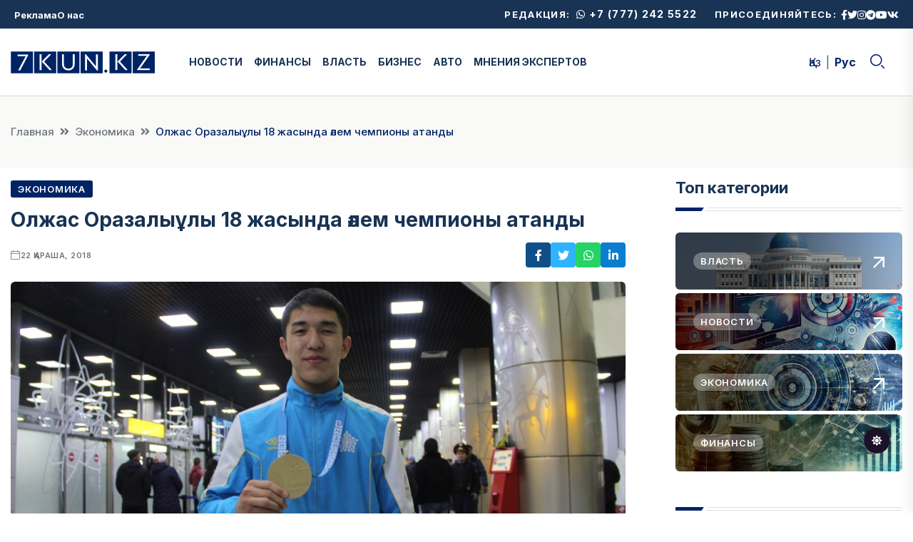

--- FILE ---
content_type: text/html; charset=UTF-8
request_url: https://7kun.kz/olzhas-orazalyuly-18-zhasynda-alem-chempiony-atandy/
body_size: 10767
content:
	<!DOCTYPE html>
	<html lang="ru" class="no-js">
	<head>
		<meta charset="UTF-8">
		<meta http-equiv="x-ua-compatible" content="ie=edge">
		<meta name="viewport" content="width=device-width, initial-scale=1">
		
		
<link rel="apple-touch-icon" sizes="180x180" href="/favicon/apple-touch-icon.png?v=20240719">
<link rel="icon" type="image/png" sizes="32x32" href="/favicon/favicon-32x32.png?v=20240719">
<link rel="icon" type="image/png" sizes="16x16" href="/favicon/favicon-16x16.png?v=20240719">
<link rel="manifest" href="/favicon/site.webmanifest?v=20240719">
<link rel="mask-icon" href="/favicon/safari-pinned-tab.svg?v=20240719" color="#002366">
<link rel="shortcut icon" href="/favicon/favicon.ico?v=20240719">
<meta name="msapplication-TileColor" content="#002366">
<meta name="msapplication-config" content="/favicon/browserconfig.xml?v=20240719">
<meta name="theme-color" content="#002366">

		<title>Олжас Оразалыұлы 18 жасында әлем чемпионы атанды</title>
		<meta name="description" content="Последние новости в области финансов, экономики, бизнеса, актуальные комментарии, интервью, экспертиза, познавательная информация, консультации. Последние новости в области финансов, экономики, бизнеса, актуальные комментарии, интервью, экспертиза, познавательная информация, консультации" />
		<meta name="keywords" content="Дзюдо, Олжас Оразалыұлы, Алтын медаль, Парадзюдо" />

							<meta property="og:image:width" content="5184" />
					<meta property="og:image:height" content="3456" />
										<meta property="og:image" content="https://backend.test.7kun.kz/uploads/posts/1718884513_t4BEPA7JbzX-z8DDpZN9kpeu5ZBlnYAC/image/compressed.jpeg" />
		
		
<!-- Yandex.RTB -->
<script>window.yaContextCb=window.yaContextCb||[]</script>
<script src="https://yandex.ru/ads/system/context.js" async></script>


	<!-- Yandex.Metrika counter -->
	<script type="text/javascript" >
        (function(m,e,t,r,i,k,a){m[i]=m[i]||function(){(m[i].a=m[i].a||[]).push(arguments)};
            m[i].l=1*new Date();
            for (var j = 0; j < document.scripts.length; j++) {if (document.scripts[j].src === r) { return; }}
            k=e.createElement(t),a=e.getElementsByTagName(t)[0],k.async=1,k.src=r,a.parentNode.insertBefore(k,a)})
        (window, document, "script", "https://mc.yandex.ru/metrika/tag.js", "ym");

        ym(51817838, "init", {
            clickmap:true,
            trackLinks:true,
            accurateTrackBounce:true
        });
	</script>
	<noscript><div><img src="https://mc.yandex.ru/watch/51817838" style="position:absolute; left:-9999px;" alt="" /></div></noscript>
	<!-- /Yandex.Metrika counter -->

	<!-- Google tag (gtag.js) -->
	<script async src="https://www.googletagmanager.com/gtag/js?id=G-0QSW9E49T9"></script>
	<script> window.dataLayer = window.dataLayer || []; function gtag(){dataLayer.push(arguments);} gtag('js', new Date()); gtag('config', 'G-0QSW9E49T9'); </script>

		<meta property="og:url" content="https://backend.test.7kun.kz/news/olzhas-orazalyuly-18-zhasynda-alem-chempiony-atandy">
<meta property="og:type" content="website">
<meta property="og:title" content="Олжас Оразалыұлы 18 жасында әлем чемпионы атанды">
<meta property="og:description" content="">
<meta property="og:image" content="/uploads/posts/1718884513_t4BEPA7JbzX-z8DDpZN9kpeu5ZBlnYAC/image/compressed.jpeg">
<meta name="twitter:card" content="summary_large_image">
<meta name="twitter:title" content="Олжас Оразалыұлы 18 жасында әлем чемпионы атанды">
<meta name="twitter:description" content="">
<meta name="twitter:image" content="/uploads/posts/1718884513_t4BEPA7JbzX-z8DDpZN9kpeu5ZBlnYAC/image/compressed.jpeg">
<meta name="csrf-param" content="_csrf-frontend">
<meta name="csrf-token" content="w6yUpb7Pd8Bw4MLRe4Us0mNSy2mBVsV8EjAL13Snxm6Inab00Y4fmgqpmqcZ80GEITGyPdg0kCNgb2PiJ8mgGg==">

<link href="/css/main_libs.min.css" rel="stylesheet">
<link href="/css/style.min.css" rel="stylesheet">	</head>
	<body>
	
	
	<!-- Dark/Light-toggle -->
	<div class="darkmode-trigger">
		<label class="modeSwitch">
			<input type="checkbox">
			<span class="icon"></span>
		</label>
	</div>
	<!-- Dark/Light-toggle-end -->

	<!-- Scroll-top -->
	<button class="scroll-top scroll-to-target" data-target="html">
		<i class="fas fa-angle-up"></i>
	</button>
	<!-- Scroll-top-end-->

	
<!-- header-area -->
<header>
	<div id="header-fixed-height"></div>
	<div class="header-top-wrap">
		<div class="container-fluid p-0">
			<div class="row align-items-center">
				<div class="col-lg-4 col-md-4">
					<div class="header-top-menu">
						<ul class="list-wrap"><li><a href="/ru/news/#">Реклама</a></li>
<li><a href="/ru/page/about">О нас</a></li></ul>					</div>
				</div>
				<div class="col-lg-8 col-md-8">
											<div class="header-top-social">
							<div class="redaction_contact">
								Редакция: <a href="https://wa.me/77772425522"><i class="fab fa-whatsapp"></i> +7 (777) 242 5522</a>							</div>

							<h5 class="title">Присоединяйтесь:</h5>
							<ul class="list-wrap">
																	<li><a href="https://www.facebook.com/7kun.kz"><i class="fab fa-facebook-f"></i></a></li>
																	<li><a href="https://x.com/7kunkz"><i class="fab fa-twitter"></i></a></li>
																	<li><a href="https://www.instagram.com/7kun.kz/"><i class="fab fa-instagram"></i></a></li>
																	<li><a href="https://t.me/iskerqazaqstan"><i class="fab fa-telegram"></i></a></li>
																	<li><a href="https://www.youtube.com/@7kuntv"><i class="fab fa-youtube"></i></a></li>
																	<li><a href="https://vk.com/qaznewss"><i class="fab fa-vk"></i></a></li>
															</ul>
						</div>
									</div>
			</div>
		</div>
	</div>
	<div id="sticky-header" class="menu-area">
		<div class="container">

			<div class="menu-wrap">
				<div class="row align-items-center g-0">
					<div class="col-xl-9 col-lg-3 col-md-4">
						<div class="header-left-side">
														<div class="row align-items-center">
								<div class="col-xl-3 col-lg-12">
									<div class="logo text-center pr-10">
										<a href="/ru"><img src="/images/logo.svg" alt=""></a>
									</div>
									<div class="logo d-none pr-10 text-center">
										<a href="/ru"><img src="/images/w_logo.svg" alt=""></a>
									</div>
								</div>
								<div class="col-xl-9">
									<div class="navbar-wrap main-menu d-none d-xl-flex">
										<ul class="navigation"><li><a href="/ru/category/news">НОВОСТИ</a></li>
<li><a href="/ru/category/karzy">ФИНАНСЫ</a></li>
<li><a href="/ru/category/vlast">ВЛАСТЬ</a></li>
<li><a href="/ru/category/biznes">БИЗНЕС</a></li>
<li><a href="/ru/category/avto">АВТО</a></li>
<li><a href="/ru/category/sarapsy-pikiri">МНЕНИЯ ЭКСПЕРТОВ</a></li></ul>									</div>
								</div>
							</div>
						</div>
					</div>
					<div class="col-xl-3 col-lg-9 col-md-8">
						<div class="header-right-side">
							<ul class="languages"><li><a href="/kz/news/olzhas-orazalyuly-18-zhasynda-alem-chempiony-atandy">Қаз</a></li>
<li class="active"><a href="/ru/news/olzhas-orazalyuly-18-zhasynda-alem-chempiony-atandy">Рус</a></li></ul>
							<div class="header-search">
								<a href="#" class="search-open-btn"><i class="flaticon-search"></i></a>
							</div>
						</div>
					</div>
				</div>
				<div class="mobile-nav-toggler"><i class="fas fa-bars"></i></div>
			</div>

			
<!-- Mobile Menu  -->
<div class="mobile-menu">
	<nav class="menu-box">
		<div class="close-btn"><i class="fas fa-times"></i></div>
		<div class="nav-logo">
			<a href="/ru"><img src="/images/logo.svg" alt="Жеті күн"></a>
		</div>
		<div class="nav-logo d-none">
			<a href="/ru"><img src="/images/w_logo.svg" alt="Жеті күн"></a>
		</div>
		<div class="mobile-search">
			<form id="w0" action="/ru/search" method="GET">			<input type="text" name="search" placeholder="Search here..." value="">
			<button><i class="flaticon-search"></i></button>
			</form>		</div>

		<ul class="languages"><li><a href="/kz/news/olzhas-orazalyuly-18-zhasynda-alem-chempiony-atandy">Қаз</a></li>
<li class="active"><a href="/ru/news/olzhas-orazalyuly-18-zhasynda-alem-chempiony-atandy">Рус</a></li></ul>
		<div class="menu-outer">
			<!--Here Menu Will Come Automatically Via Javascript / Same Menu as in Header-->
		</div>

					<div class="social-links">
				<ul class="clearfix list-wrap">
											<li><a href="https://www.facebook.com/7kun.kz"><i class="fab fa-facebook-f"></i></a></li>
											<li><a href="https://x.com/7kunkz"><i class="fab fa-twitter"></i></a></li>
											<li><a href="https://www.instagram.com/7kun.kz/"><i class="fab fa-instagram"></i></a></li>
											<li><a href="https://t.me/iskerqazaqstan"><i class="fab fa-telegram"></i></a></li>
											<li><a href="https://www.youtube.com/@7kuntv"><i class="fab fa-youtube"></i></a></li>
											<li><a href="https://vk.com/qaznewss"><i class="fab fa-vk"></i></a></li>
									</ul>
			</div>
			</nav>
</div>
<div class="menu-backdrop"></div>
<!-- End Mobile Menu -->

		</div>
	</div>

	
<!-- header-search -->
<div class="search__popup">
	<div class="container">
		<div class="row">
			<div class="col-12">
				<div class="search__wrapper">
					<div class="search__close">
						<button type="button" class="search-close-btn">
							<svg width="18" height="18" viewBox="0 0 18 18" fill="none" xmlns="http://www.w3.org/2000/svg">
								<path d="M17 1L1 17" stroke="currentColor" stroke-width="1.5" stroke-linecap="round" stroke-linejoin="round"></path>
								<path d="M1 1L17 17" stroke="currentColor" stroke-width="1.5" stroke-linecap="round" stroke-linejoin="round"></path>
							</svg>
						</button>
					</div>
					<div class="search__form">
						<form id="w1" action="/ru/search" method="GET">							<div class="search__input">
								<input class="search-input-field" type="text" name="search" value="" placeholder="Search here...">
								<span class="search-focus-border"></span>
								<button>
									<svg width="20" height="20" viewBox="0 0 20 20" fill="none" xmlns="http://www.w3.org/2000/svg">
										<path d="M9.55 18.1C14.272 18.1 18.1 14.272 18.1 9.55C18.1 4.82797 14.272 1 9.55 1C4.82797 1 1 4.82797 1 9.55C1 14.272 4.82797 18.1 9.55 18.1Z" stroke="currentColor" stroke-width="1.5" stroke-linecap="round" stroke-linejoin="round"></path>
										<path d="M19.0002 19.0002L17.2002 17.2002" stroke="currentColor" stroke-width="1.5" stroke-linecap="round" stroke-linejoin="round"></path>
									</svg>
								</button>
							</div>
						</form>					</div>
				</div>
			</div>
		</div>
	</div>
</div>
<div class="search-popup-overlay"></div>
<!-- header-search-end -->
	
</header>
<!-- header-area-end -->

	<!-- main-area -->
	<main class="fix">
		
<!-- breadcrumb-area -->
<div class="breadcrumb-area">
	<div class="container">
		<div class="row">
			<div class="col-lg-12">
				<div class="breadcrumb-content">
					<nav aria-label="breadcrumb">
						<nav aria-label="breadcrumb"><ol id="w2" class="breadcrumb"><li class="breadcrumb-item"><a href="/">Главная</a></li>
<li class="breadcrumb-item"><a href="/ru/category/ekonomika">Экономика</a></li>
<li class="breadcrumb-item active" aria-current="page">Олжас Оразалыұлы 18 жасында әлем чемпионы атанды</li>
</ol></nav>					</nav>
				</div>
			</div>
		</div>
	</div>
</div>
<!-- breadcrumb-area-end -->

		<section class="blog-details-area pb-60">

				
<div class="container">
	<div class="author-inner-wrap">
		<div class="row justify-content-center">
			<div class="col-70">
				<div class="blog-details-wrap">
					<div class="blog-details-content">
						<div class="blog-details-content-top">
															<a href="/ru/category/ekonomika" class="post-tag">Экономика</a>
							
							<h2 class="title">Олжас Оразалыұлы 18 жасында әлем чемпионы атанды</h2>
							<div class="bd-content-inner">
								<div class="blog-post-meta">
									<ul class="list-wrap">
																				<li><i class="flaticon-calendar"></i>22 қараша, 2018</li>
																			</ul>
								</div>
								<div class="blog-details-social">
									<!--noindex--><ul class="list-wrap"><li><a href="http://www.facebook.com/sharer.php?u=https%3A%2F%2Fbackend.test.7kun.kz%2Fnews%2Folzhas-orazalyuly-18-zhasynda-alem-chempiony-atandy" rel="noopener" target="_blank"><i class="fab fa-facebook-f"></i></a></li><li><a href="http://twitter.com/share?url=https%3A%2F%2Fbackend.test.7kun.kz%2Fnews%2Folzhas-orazalyuly-18-zhasynda-alem-chempiony-atandy&amp;text=" rel="noopener" target="_blank"><i class="fab fa-twitter"></i></a></li><li><a href="whatsapp://send?text=https%3A%2F%2Fbackend.test.7kun.kz%2Fnews%2Folzhas-orazalyuly-18-zhasynda-alem-chempiony-atandy" rel="noopener" target="_blank"><i class="fab fa-whatsapp"></i></a></li><li><a href="https://www.linkedin.com/shareArticle?mini=true&amp;url=https%3A%2F%2Fbackend.test.7kun.kz%2Fnews%2Folzhas-orazalyuly-18-zhasynda-alem-chempiony-atandy&amp;title=%D0%9E%D0%BB%D0%B6%D0%B0%D1%81+%D0%9E%D1%80%D0%B0%D0%B7%D0%B0%D0%BB%D1%8B%D2%B1%D0%BB%D1%8B+18+%D0%B6%D0%B0%D1%81%D1%8B%D0%BD%D0%B4%D0%B0+%D3%99%D0%BB%D0%B5%D0%BC+%D1%87%D0%B5%D0%BC%D0%BF%D0%B8%D0%BE%D0%BD%D1%8B+%D0%B0%D1%82%D0%B0%D0%BD%D0%B4%D1%8B&amp;summary=" rel="noopener" target="_blank"><i class="fab fa-linkedin-in"></i></a></li></ul><!--/noindex-->								</div>
							</div>
						</div>
													<div class="blog-details-thumb">
								<img src="/uploads/posts/1718884513_t4BEPA7JbzX-z8DDpZN9kpeu5ZBlnYAC/image/post7.jpeg" alt="Олжас Оразалыұлы 18 жасында әлем чемпионы атанды">
							</div>
						
						<p style="text-align: justify;"><strong>Алматы. 22 қараша. 7kun.kz -&nbsp;60 килограмм салмақ дәрежесінде белдескен Олжас Оразалыұлы қазір 18 жаста. </strong></p>
<p style="text-align: justify;">Олжас чемпионатта испаниялық Боржа Пахиссаны иппонмен, екінші кездесуінде жапон балуаны Такааки Хирайды, ширек финалда алжирлік Моулоуд Ноураны таза жеңді. Ал жартылай финалда әзербайжандық Орхан Гараевтан басым түсіп, финалда Алжир спортшысы Ишак Оулдкоуидерді ұтып, ел қоржынына алтын медаль салды.</p>
<p style="text-align: justify;">Парадзюдодан өткен әлем чемпионатына 42 мемлекеттен 267 дзюдошы қатысыпты. Қазақстан&nbsp; командалық есепте 1 алтынмен 10-орынға тұрақтады. Әлем чемпионатында Қазақстан намысын 7 балуан қорғаған.</p>
<p style="text-align: justify;">Бүгін таңертең әлем чемпионатына қатысқан қазақстандық балуандар Алматы әуежайына келіп қонды.&nbsp;Жеңімпаздар мен спортшыларды "Спортты дамыту дирекциясының" ұжымы гүл шоқтарымен күтіп алды. 7kun.kz тілшілері әлем чемпионы атанған Олжас Оразалыұлымен әңгімелесіп қайтты.</p>


[caption id="attachment_98768" align="aligncenter" width="300"]<img class="size-medium wp-image-98768" src="/uploads/files/2018/11/дзюдо-300x200.jpg" alt="" width="300" height="200"> Фото: Дана Маратова[/caption]

<strong>&nbsp;- Жеңісің құтты болсын! 18 жаста әлем чемпионы атану әркімнің қолынан келе бермейді. Спортқа қай жасыңда келдің? Әлем чемпионатына қанша уақыт дайындалдың?</strong>

- 7 жасымнан бастап спортпен шұғылданамын. Алғашында күрестің әдіс-тәсілдерін меңгердім. Дзюдода күрестің элементтері бар болғандықтан кейін осы бағытта дайындалдым. Спортшы әрқашан бабында болуы керек. Сондықтан, тек әлем чемпионатына қатысады екенмін деп дайындалған жоқпын, күнделікті жаттығулар, басқа жарыстардағы тәжірибенің арқасында осы деңгейге жеттім деп ойлаймын.

<strong>&nbsp;- Әлем чемпионы атанар жолда қай қарсыласпен белдесу қиынға соқты?</strong>
<p style="text-align: justify;">Әзірбайжан елінің балуаны Орхан Гараевпен болған жекпе-жек қиынға соқты. Сосын финалдық бәсекеге қатты дайындалдым. Қанша дегенмен, ақтық сынға тек мықтылар шығады ғой. Соңғы сәтте сүрініп кетпеу үшін физикалық, психологиялық тұрғыдан көп дайындалдым.</p>
<strong>&nbsp;- Парадзюдо мен дзюдоның әлемдік стандарттар бойынша қандай айырмашылықтары бар? Ережелері мен талаптары бірдей ме?</strong>

- Ұқсас тұстары бар. Айырмашылықтары да аз емес. Парадзюдо жекпе-жегі басталғанда қарсыластарды алдымен жаға мен жеңнен ұстатып жібереді. Арнайы командадан кейін ғана күрес басталады. Парадзюдоның талаптары дзюдоға қарағанда қиындау.

<strong>&nbsp;- Қазақстандық және басқа елдерден келген спортшылардың дайындық деңгейі қандай екен?</strong>

- Әлем чемпионатына әлемнің 42 мемлекетінен 267 дзюдошы қатысты. Үздіктері де, дайындық деңгейі жоғары еместері де бар. Өзіміздің Қазақстаннан 7 балуан барды. 66 келі салмақта Азамат Тұрымбетов және Азамат Нокушев, 73 келіге дейінгі салмақта Теміржан Дәулет пен Ерғали Шамей және 81 келі салмақта Темірболат Тәшекенов қатысты. Мен қатысқан 60 келі салмақ дәрежесінде Әнуар Сәриев те бақ сынады. "Бақ шаба ма, бап шаба ма?" деп отырғанда 1 алтын медальмен командалық есепте 10-орын алдық.

<strong>- 18 жаста әлем чемпионы атанып үлгердің. Алда қандай жоспарларың бар?</strong>

- Кез келген спортшы үшін ең үлкен жетістік - Олимпиада шыңын бағындыру. Алдағы уақытта олимпиадаға дайындықты бастамақпын.

<strong>&nbsp;-Сәттілік! Жеңісті күндерің көп болсын!</strong>
												<div class="blog-details-bottom">
							<div class="row align-items-center">
								<div class="col-12">
									<div class="post-tags">
										<h5 class="title">Тэги:</h5>
										<ul class="list-wrap">
																						<li><a href="/ru/tag/66894c2bd4f4f0b59209d41f">Дзюдо</a></li>
																						<li><a href="/ru/tag/66894c2bd4f4f0b59209d420">Олжас Оразалыұлы</a></li>
																						<li><a href="/ru/tag/66894c2bd4f4f0b59209d421">Алтын медаль</a></li>
																						<li><a href="/ru/tag/66894c2bd4f4f0b59209d422">Парадзюдо</a></li>
																					</ul>
									</div>
								</div>
							</div>
						</div>
											</div>

					
									</div>

				<div class="row mt-50">
					<div class="col-lg-12">
						<div class="section-title-wrap mb-30">
							<div class="section-title section-title-four">
								<h2 class="title">Похожие материалы</h2>
							</div>
							<div class="section-title-line"></div>
						</div>
					</div>
				</div>
				<div class="row">
											<div class="col-lg-4">
							<div class="horizontal-post-four">
																	<div class="horizontal-post-thumb-four">
										<a href="/ru/news/pravitelstvo-kazahstana-zaavilo-o-roste-ekonomiki-na-64"><img src="/uploads/posts/1765952290_X3sHG7cXdmxRKREgoqVxJ6mjKm815tLI/image/square.png" alt="Правительство Казахстана заявило о росте экономики на 6,4%"></a>
									</div>
																<div class="horizontal-post-content-four">
																			<a href="/ru/category/ekonomika" class="post-tag-four">Экономика</a>
																		<h2 class="post-title"><a href="/ru/news/pravitelstvo-kazahstana-zaavilo-o-roste-ekonomiki-na-64">Правительство Казахстана заявило о росте экономики на 6,4%</a></h2>
									<div class="blog-post-meta">
										<ul class="list-wrap">
											<li><i class="flaticon-calendar"></i>17 желтоқсан, 2025</li>
										</ul>
									</div>
								</div>
							</div>
						</div>
											<div class="col-lg-4">
							<div class="horizontal-post-four">
																	<div class="horizontal-post-thumb-four">
										<a href="/ru/news/tokaev-ekonomika-vyrosla-na-16-za-6-let"><img src="/uploads/posts/1761296702_fFArq3cSSDjdTv0KNQLzS4O6MTJ248CV/image/square.png" alt="Токаев: Экономика выросла на 16% за 6 лет"></a>
									</div>
																<div class="horizontal-post-content-four">
																			<a href="/ru/category/ekonomika" class="post-tag-four">Экономика</a>
																		<h2 class="post-title"><a href="/ru/news/tokaev-ekonomika-vyrosla-na-16-za-6-let">Токаев: Экономика выросла на 16% за 6 лет</a></h2>
									<div class="blog-post-meta">
										<ul class="list-wrap">
											<li><i class="flaticon-calendar"></i>24 қазан, 2025</li>
										</ul>
									</div>
								</div>
							</div>
						</div>
											<div class="col-lg-4">
							<div class="horizontal-post-four">
																	<div class="horizontal-post-thumb-four">
										<a href="/ru/news/vsemirnyj-bank-ostaetsa-vaznym-partnerom-kazahstana-serik-zumangarin"><img src="/uploads/posts/1760693019_7cbNar3sEWPbDRklOCV1PoTfrvEJNgRb/image/square.png" alt="Всемирный банк остается важным партнером Казахстана - Серик Жумангарин"></a>
									</div>
																<div class="horizontal-post-content-four">
																			<a href="/ru/category/ekonomika" class="post-tag-four">Экономика</a>
																		<h2 class="post-title"><a href="/ru/news/vsemirnyj-bank-ostaetsa-vaznym-partnerom-kazahstana-serik-zumangarin">Всемирный банк остается важным партнером Казахстана - Серик Жумангарин</a></h2>
									<div class="blog-post-meta">
										<ul class="list-wrap">
											<li><i class="flaticon-calendar"></i>17 қазан, 2025</li>
										</ul>
									</div>
								</div>
							</div>
						</div>
											<div class="col-lg-4">
							<div class="horizontal-post-four">
																	<div class="horizontal-post-thumb-four">
										<a href="/ru/news/dohody-gosbudzeta-kazahstana-sostavili-173-trln-tenge"><img src="/uploads/posts/1760421601_sVh2JDjNBMjT3-xdDHuU6fsBJmrS89A-/image/square.png" alt="Доходы госбюджета Казахстана составили 17,3 трлн тенге"></a>
									</div>
																<div class="horizontal-post-content-four">
																			<a href="/ru/category/ekonomika" class="post-tag-four">Экономика</a>
																		<h2 class="post-title"><a href="/ru/news/dohody-gosbudzeta-kazahstana-sostavili-173-trln-tenge">Доходы госбюджета Казахстана составили 17,3 трлн тенге</a></h2>
									<div class="blog-post-meta">
										<ul class="list-wrap">
											<li><i class="flaticon-calendar"></i>14 қазан, 2025</li>
										</ul>
									</div>
								</div>
							</div>
						</div>
											<div class="col-lg-4">
							<div class="horizontal-post-four">
																	<div class="horizontal-post-thumb-four">
										<a href="/ru/news/realnost-ekonomiki-i-novye-riski"><img src="/uploads/posts/1759122798_6PSdfGjW0lSe9qTsahwzWqsVFSxGiTcj/image/square.png" alt="Реальность экономики и новые риски"></a>
									</div>
																<div class="horizontal-post-content-four">
																			<a href="/ru/category/ekonomika" class="post-tag-four">Экономика</a>
																		<h2 class="post-title"><a href="/ru/news/realnost-ekonomiki-i-novye-riski">Реальность экономики и новые риски</a></h2>
									<div class="blog-post-meta">
										<ul class="list-wrap">
											<li><i class="flaticon-calendar"></i>29 қыркүйек, 2025</li>
										</ul>
									</div>
								</div>
							</div>
						</div>
											<div class="col-lg-4">
							<div class="horizontal-post-four">
																	<div class="horizontal-post-thumb-four">
										<a href="/ru/news/obem-investicij-bankov-v-osnovnoj-kapital-v-kazahstane-sostavil-vsego-35"><img src="/uploads/posts/1758865863_pdTXRtHHwm1Dn5E1_mOH_a5Iym214EH0/image/square.png" alt="Объем инвестиций банков в основной капитал в Казахстане составил всего 3,5%"></a>
									</div>
																<div class="horizontal-post-content-four">
																			<a href="/ru/category/ekonomika" class="post-tag-four">Экономика</a>
																		<h2 class="post-title"><a href="/ru/news/obem-investicij-bankov-v-osnovnoj-kapital-v-kazahstane-sostavil-vsego-35">Объем инвестиций банков в основной капитал в Казахстане составил всего 3,5%</a></h2>
									<div class="blog-post-meta">
										<ul class="list-wrap">
											<li><i class="flaticon-calendar"></i>26 қыркүйек, 2025</li>
										</ul>
									</div>
								</div>
							</div>
						</div>
									</div>

				
<div data-smi-widget-id="123" class="mt-30"></div>

			</div>
			<div class="col-30">
				
<div class="sidebar-wrap">
	<div class="sidebar-widget sidebar-widget-two">
		<div class="widget-title mb-30">
			<h6 class="title">Топ категории</h6>
			<div class="section-title-line"></div>
		</div>
		<div class="sidebar-categories">
			<ul class="list-wrap">
									<li>
						<a href="/ru/category/vlast" data-background="/uploads/categories/1716561233_Nyn_WZkarCE2CKKXdN8SPW_Jr36BvRla/image/small.jpeg">
							<span class="post-tag post-tag-three">Власть</span>
							<span class="right-arrow">
                                        <svg xmlns="http://www.w3.org/2000/svg" viewBox="0 0 16 16" fill="none">
                                            <path d="M1.72308 16L0 14.2769L11.8154 2.46154H1.23077V0H16V14.7692H13.5385V4.18462L1.72308 16Z" fill="currentcolor"></path>
                                            <path d="M1.72308 16L0 14.2769L11.8154 2.46154H1.23077V0H16V14.7692H13.5385V4.18462L1.72308 16Z" fill="currentcolor"></path>
                                        </svg>
                                    </span>
						</a>
					</li>
									<li>
						<a href="/ru/category/news" data-background="/uploads/categories/1716841948_nOQqsrN7fnUTqdK-VsbRNxcAlM_4Aoax/image/small.png">
							<span class="post-tag post-tag-three">Новости</span>
							<span class="right-arrow">
                                        <svg xmlns="http://www.w3.org/2000/svg" viewBox="0 0 16 16" fill="none">
                                            <path d="M1.72308 16L0 14.2769L11.8154 2.46154H1.23077V0H16V14.7692H13.5385V4.18462L1.72308 16Z" fill="currentcolor"></path>
                                            <path d="M1.72308 16L0 14.2769L11.8154 2.46154H1.23077V0H16V14.7692H13.5385V4.18462L1.72308 16Z" fill="currentcolor"></path>
                                        </svg>
                                    </span>
						</a>
					</li>
									<li>
						<a href="/ru/category/ekonomika" data-background="/uploads/categories/1716872076_kRvWM8k8U_stJho5CVUsNoUevIijKM6u/image/small.png">
							<span class="post-tag post-tag-three">Экономика</span>
							<span class="right-arrow">
                                        <svg xmlns="http://www.w3.org/2000/svg" viewBox="0 0 16 16" fill="none">
                                            <path d="M1.72308 16L0 14.2769L11.8154 2.46154H1.23077V0H16V14.7692H13.5385V4.18462L1.72308 16Z" fill="currentcolor"></path>
                                            <path d="M1.72308 16L0 14.2769L11.8154 2.46154H1.23077V0H16V14.7692H13.5385V4.18462L1.72308 16Z" fill="currentcolor"></path>
                                        </svg>
                                    </span>
						</a>
					</li>
									<li>
						<a href="/ru/category/karzy" data-background="/uploads/categories/1716872114_fcKtNUGhjcgkI4JeVYExUjBQtIby_QRF/image/small.png">
							<span class="post-tag post-tag-three">Финансы</span>
							<span class="right-arrow">
                                        <svg xmlns="http://www.w3.org/2000/svg" viewBox="0 0 16 16" fill="none">
                                            <path d="M1.72308 16L0 14.2769L11.8154 2.46154H1.23077V0H16V14.7692H13.5385V4.18462L1.72308 16Z" fill="currentcolor"></path>
                                            <path d="M1.72308 16L0 14.2769L11.8154 2.46154H1.23077V0H16V14.7692H13.5385V4.18462L1.72308 16Z" fill="currentcolor"></path>
                                        </svg>
                                    </span>
						</a>
					</li>
							</ul>
		</div>
	</div>

	
<div class="sidebar-widget-three scrollable">
	<div class="widget-title widget-title-three mb-20">
		<div class="section-title-line"></div>
		<h2 class="title"><a href="/ru/news/recent">Последние новости</a></h2>
	</div>
	<div class="stories-post-wrap">
				<div class="stories-post">
						<div class="stories-post-content">
									<a href="/ru/category/news" class="post-tag-four">Новости</a>
								<h5 class="post-title"><a href="/ru/news/kazahstancy-nakonec-smogut-polucat-novyj-dohod-s-bankov">Казахстанцы наконец смогут получать новый доход с банков</a></h5>
				<div class="blog-post-meta">
					<ul class="list-wrap">
						<li><i class="flaticon-calendar"></i>16 қаңтар, 2026</li>
					</ul>
				</div>
			</div>
		</div>
				<div class="stories-post">
						<div class="stories-post-content">
									<a href="/ru/category/karzy" class="post-tag-four">Финансы</a>
								<h5 class="post-title"><a href="/ru/news/bank-rbk-soobsil-ob-obnovlenii-tarifov-na-obsluzivanie-biznesa">Bank RBK сообщил об обновлении тарифов на обслуживание бизнеса</a></h5>
				<div class="blog-post-meta">
					<ul class="list-wrap">
						<li><i class="flaticon-calendar"></i>16 қаңтар, 2026</li>
					</ul>
				</div>
			</div>
		</div>
				<div class="stories-post">
						<div class="stories-post-content">
									<a href="/ru/category/news" class="post-tag-four">Новости</a>
								<h5 class="post-title"><a href="/ru/news/pravitelstvo-kazahstana-bajterek-i-enpf-ne-mogut-byt-krupnymi-ucastnikami-banka">Правительство Казахстана, «Байтерек» и ЕНПФ не могут быть крупными участниками банка</a></h5>
				<div class="blog-post-meta">
					<ul class="list-wrap">
						<li><i class="flaticon-calendar"></i>16 қаңтар, 2026</li>
					</ul>
				</div>
			</div>
		</div>
				<div class="stories-post">
						<div class="stories-post-content">
									<a href="/ru/category/news" class="post-tag-four">Новости</a>
								<h5 class="post-title"><a href="/ru/news/tokaev-podpisal-zakon-o-bankah">Токаев подписал закон о банках</a></h5>
				<div class="blog-post-meta">
					<ul class="list-wrap">
						<li><i class="flaticon-calendar"></i>16 қаңтар, 2026</li>
					</ul>
				</div>
			</div>
		</div>
				<div class="stories-post">
						<div class="stories-post-content">
									<a href="/ru/category/news" class="post-tag-four">Новости</a>
								<h5 class="post-title"><a href="/ru/news/nacbank-razrabotal-proekt-po-sozdaniu-kriptorezerva">Нацбанк разработал проект по созданию крипторезерва</a></h5>
				<div class="blog-post-meta">
					<ul class="list-wrap">
						<li><i class="flaticon-calendar"></i>16 қаңтар, 2026</li>
					</ul>
				</div>
			</div>
		</div>
				<div class="stories-post">
						<div class="stories-post-content">
									<a href="/ru/category/news" class="post-tag-four">Новости</a>
								<h5 class="post-title"><a href="/ru/news/kazahstan-perenapravil-eksport-nefti-iz-za-atak-na-ktk">Казахстан перенаправил экспорт нефти из-за атак на КТК</a></h5>
				<div class="blog-post-meta">
					<ul class="list-wrap">
						<li><i class="flaticon-calendar"></i>16 қаңтар, 2026</li>
					</ul>
				</div>
			</div>
		</div>
				<div class="stories-post">
						<div class="stories-post-content">
									<a href="/ru/category/news" class="post-tag-four">Новости</a>
								<h5 class="post-title"><a href="/ru/news/aktivy-bankovskogo-sektora-kazahstana-uvelicilis-na-11">Активы банковского сектора Казахстана увеличились на 11%</a></h5>
				<div class="blog-post-meta">
					<ul class="list-wrap">
						<li><i class="flaticon-calendar"></i>15 қаңтар, 2026</li>
					</ul>
				</div>
			</div>
		</div>
				<div class="stories-post">
						<div class="stories-post-content">
									<a href="/ru/category/news" class="post-tag-four">Новости</a>
								<h5 class="post-title"><a href="/ru/news/kazahstancy-ne-smogut-izymat-pensionnye-6-9-mesacev-dla-lecenia">Казахстанцы не смогут изымать пенсионные 6-9 месяцев для лечения</a></h5>
				<div class="blog-post-meta">
					<ul class="list-wrap">
						<li><i class="flaticon-calendar"></i>15 қаңтар, 2026</li>
					</ul>
				</div>
			</div>
		</div>
				<div class="stories-post">
						<div class="stories-post-content">
									<a href="/ru/category/sarapsy-pikiri" class="post-tag-four">Мнение экспертов</a>
								<h5 class="post-title"><a href="/ru/news/nacbank-gotovit-resenie-pocemu-bazovaa-stavka-18-poka-ne-izmenitsa">Нацбанк готовит решение: почему базовая ставка 18% пока не изменится?</a></h5>
				<div class="blog-post-meta">
					<ul class="list-wrap">
						<li><i class="flaticon-calendar"></i>15 қаңтар, 2026</li>
					</ul>
				</div>
			</div>
		</div>
				<div class="stories-post">
						<div class="stories-post-content">
									<a href="/ru/category/news" class="post-tag-four">Новости</a>
								<h5 class="post-title"><a href="/ru/news/pojyzda-kandaj-zattardy-alyp-zruge-bolmajdy">Запрещенные предметы в поезде: что необходимо знать пассажирам</a></h5>
				<div class="blog-post-meta">
					<ul class="list-wrap">
						<li><i class="flaticon-calendar"></i>15 қаңтар, 2026</li>
					</ul>
				</div>
			</div>
		</div>
				<div class="stories-post">
						<div class="stories-post-content">
									<a href="/ru/category/karzy" class="post-tag-four">Финансы</a>
								<h5 class="post-title"><a href="/ru/news/dengi-kazahstancev-v-islamskih-bankah-zasitat">Деньги казахстанцев в исламских банках защитят</a></h5>
				<div class="blog-post-meta">
					<ul class="list-wrap">
						<li><i class="flaticon-calendar"></i>15 қаңтар, 2026</li>
					</ul>
				</div>
			</div>
		</div>
				<div class="stories-post">
						<div class="stories-post-content">
									<a href="/ru/category/news" class="post-tag-four">Новости</a>
								<h5 class="post-title"><a href="/ru/news/ot-8-000-do-20-000-v-god-prinosit-v-ekonomiku-kazahstana-odin-inostrannyj-student">От $8 000 до $20 000 в год приносит в экономику Казахстана один иностранный студент</a></h5>
				<div class="blog-post-meta">
					<ul class="list-wrap">
						<li><i class="flaticon-calendar"></i>15 қаңтар, 2026</li>
					</ul>
				</div>
			</div>
		</div>
				<div class="stories-post">
						<div class="stories-post-content">
									<a href="/ru/category/karzy" class="post-tag-four">Финансы</a>
								<h5 class="post-title"><a href="/ru/news/evrazijskij-bank-zakroet-neaktivnye-sceta-klientov">Евразийский банк закроет неактивные счета клиентов</a></h5>
				<div class="blog-post-meta">
					<ul class="list-wrap">
						<li><i class="flaticon-calendar"></i>15 қаңтар, 2026</li>
					</ul>
				</div>
			</div>
		</div>
				<div class="stories-post">
						<div class="stories-post-content">
									<a href="/ru/category/karzy" class="post-tag-four">Финансы</a>
								<h5 class="post-title"><a href="/ru/news/kaspi-bank-utverdil-dogovor-sceta-samozanatogo">Kaspi Bank утвердил договор счета самозанятого</a></h5>
				<div class="blog-post-meta">
					<ul class="list-wrap">
						<li><i class="flaticon-calendar"></i>14 қаңтар, 2026</li>
					</ul>
				</div>
			</div>
		</div>
				<div class="stories-post">
						<div class="stories-post-content">
									<a href="/ru/category/news" class="post-tag-four">Новости</a>
								<h5 class="post-title"><a href="/ru/news/kazahstan-stal-odnim-iz-liderov-po-privleceniu-investicij">Казахстан стал одним из лидеров по привлечению инвестиций</a></h5>
				<div class="blog-post-meta">
					<ul class="list-wrap">
						<li><i class="flaticon-calendar"></i>14 қаңтар, 2026</li>
					</ul>
				</div>
			</div>
		</div>
				<div class="stories-post">
						<div class="stories-post-content">
									<a href="/ru/category/karzy" class="post-tag-four">Финансы</a>
								<h5 class="post-title"><a href="/ru/news/kakaa-teper-komissia-u-kaspikz-za-perevody-v-drugie-banki">Какая теперь комиссия у Kaspi.kz за переводы в другие банки</a></h5>
				<div class="blog-post-meta">
					<ul class="list-wrap">
						<li><i class="flaticon-calendar"></i>14 қаңтар, 2026</li>
					</ul>
				</div>
			</div>
		</div>
				<div class="stories-post">
						<div class="stories-post-content">
									<a href="/ru/category/sarapsy-pikiri" class="post-tag-four">Мнение экспертов</a>
								<h5 class="post-title"><a href="/ru/news/10-godovyh-po-kreditnym-kartam-idea-trampa-v-kazahstanskih-realiah">10% годовых по кредитным картам: идея Трампа в казахстанских реалиях</a></h5>
				<div class="blog-post-meta">
					<ul class="list-wrap">
						<li><i class="flaticon-calendar"></i>14 қаңтар, 2026</li>
					</ul>
				</div>
			</div>
		</div>
				<div class="stories-post">
						<div class="stories-post-content">
									<a href="/ru/category/news" class="post-tag-four">Новости</a>
								<h5 class="post-title"><a href="/ru/news/enpf-soobsil-o-predstoasem-prekrasenii-dogovora-s-halyk-global-markets">ЕНПФ сообщил о предстоящем прекращении договора с Halyk Global Markets</a></h5>
				<div class="blog-post-meta">
					<ul class="list-wrap">
						<li><i class="flaticon-calendar"></i>14 қаңтар, 2026</li>
					</ul>
				</div>
			</div>
		</div>
				<div class="stories-post">
						<div class="stories-post-content">
									<a href="/ru/category/karzy" class="post-tag-four">Финансы</a>
								<h5 class="post-title"><a href="/ru/news/bank-rbk-profinansiroval-stroitelstvo-novoj-skoly-v-semee">Bank RBK профинансировал строительство новой школы в Семее</a></h5>
				<div class="blog-post-meta">
					<ul class="list-wrap">
						<li><i class="flaticon-calendar"></i>14 қаңтар, 2026</li>
					</ul>
				</div>
			</div>
		</div>
				<div class="stories-post">
						<div class="stories-post-content">
									<a href="/ru/category/karzy" class="post-tag-four">Финансы</a>
								<h5 class="post-title"><a href="/ru/news/freedom-bank-predupredil-cto-zakroet-karty-rada-klientov">Freedom bank предупредил, что закроет карты ряда клиентов</a></h5>
				<div class="blog-post-meta">
					<ul class="list-wrap">
						<li><i class="flaticon-calendar"></i>13 қаңтар, 2026</li>
					</ul>
				</div>
			</div>
		</div>
			</div>
</div>

	<div class="sidebar-widget sidebar-widget-two">
		<!--<img src="/images/banners/330x380.jpg">-->

		<!-- Yandex.RTB R-A-9298051-7 -->
		<div id="yandex_rtb_R-A-9298051-7"></div>
		<script>
            window.yaContextCb.push(()=>{
                Ya.Context.AdvManager.render({
                    "blockId": "R-A-9298051-7",
                    "renderTo": "yandex_rtb_R-A-9298051-7"
                })
            })
		</script>
	</div>
</div>
			</div>
		</div>
	</div>
</div>

		</section>
	</main>
	<!-- main-area-end -->

	
<!-- footer-area -->
<footer>
	<div class="footer-area">
		<div class="footer-top footer-top-three">
			<div class="container">
				<div class="row">
					<div class="col-lg-3 col-md-5">
						<div class="footer-widget">
							<div class="fw-logo">
								<a href="/ru"><img src="/images/logo.svg" alt="Жеті күн"></a>
							</div>
						</div>
					</div>
					<div class="col-lg-9 col-md-7">
						<div class="footer-content">
							<p>7kun.kz - Сайт деловых новостей.</p>
							<p>Для связи: 7kun.kz@gmail.com +7777 2425522</p>
						</div>
					</div>
				</div>
			</div>
		</div>
		<div class="footer-bottom">
			<div class="container">
				<div class="row">
					<div class="col-xl-4">
						<div class="footer-bottom-menu">
							<ul class="list-wrap"><li><a href="/ru/page/about">О нас</a></li>
<li><a href="/ru/page/rules">Правила для пользователей сайта</a></li></ul>						</div>
					</div>
					<div class="col-xl-8">
						<div class="row">
							<div class="col-md-7">
								<div class="copyright-text left">
									<p>Cвидетельство СМИ 15716-ИА от 24.11.2015</p>
								</div>
							</div>
							<div class="col-md-5">
								<div class="copyright-text">
									<p>© 2014-2026 - Qazaq Media Group</p>
								</div>
							</div>
						</div>
					</div>
				</div>
			</div>
		</div>
	</div>
</footer>
<!-- footer-area-end -->

	<script src="https://smi24.kz/js/widget.js?id=fdb0e400d140823a31fb" async=""></script>
<script src="//web.webpushs.com/js/push/9343fa363cf06df968a424795242dd32_1.js" async=""></script>
<script src="/js/libs.min.js"></script>
<script src="/assets/24b13fa/yii.js"></script>
<script src="/js/main.min.js"></script>
<script src="/assets/24b13fa/yii.activeForm.js"></script>
<script>jQuery(function ($) {
	Smi24.init('[data-smi-widget-id="123"]');
jQuery('#w0').yiiActiveForm([], {"errorSummary":".alert.alert-danger","errorCssClass":"is-invalid","successCssClass":"is-valid","validationStateOn":"input"});
jQuery('#w1').yiiActiveForm([], {"errorSummary":".alert.alert-danger","errorCssClass":"is-invalid","successCssClass":"is-valid","validationStateOn":"input"});
});</script>	</body>
	</html>


--- FILE ---
content_type: text/css
request_url: https://7kun.kz/css/style.min.css
body_size: 22133
content:
@import url(https://fonts.googleapis.com/css2?family=Inter:wght@200;300;400;500;600;700&display=swap);:root{--tg-body-font-family:'Inter',sans-serif;--tg-heading-font-family:'Inter',sans-serif;--tg-primary-color:#002366;--tg-secondary-color:#183354;--tg-body-font-color:#545E69;--tg-heading-font-color:#183354;--tg-paragraph-color:#545E69;--tg-icon-color:#6D757F;--tg-border-color:#DFDFDF;--tg-border-dark:#273341;--tg-body-font-size:16px;--tg-body-font-weight:400;--tg-heading-font-weight:700;--tg-body-line-height:1.75;--tg-heading-line-height:1.2;--tg-blue:#0d6efd;--tg-indigo:#6610f2;--tg-purple:#6f42c1;--tg-pink:#d63384;--tg-red:#dc3545;--tg-orange:#fd7e14;--tg-yellow:#ffc107;--tg-green:#198754;--tg-teal:#E8F1F1;--tg-cyan:#0dcaf0;--tg-white:#ffffff;--tg-black:#0C1622;--tg-black-two:#000000;--tg-gray:#D9D9D9;--tg-gray-two:#BACCE1;--tg-gray-three:#F9F9F7;--facebook:#104E87;--twitter:#2EB4FF;--linkedin:#0C7ED0;--instagram:#FF2F7A;--whatsapp:#25D366;--youtube:#c4302b;--skype:#00aff0}body{font-family:var(--tg-body-font-family);font-weight:var(--tg-body-font-weight);font-size:var(--tg-body-font-size);line-height:var(--tg-body-line-height);color:var(--tg-body-font-color);font-style:normal}.img,img{max-width:100%;-webkit-transition:-webkit-transform 1s ease;transition:-webkit-transform 1s ease;transition:transform 1s ease;transition:transform 1s ease,-webkit-transform 1s ease}.f-left{float:left}.f-right{float:right}.fix{overflow:hidden}a,button{-webkit-transition:all .3s ease-out 0s;transition:all .3s ease-out 0s;text-decoration:none}.btn:focus,a:focus,button:focus{text-decoration:none;outline:0;-webkit-box-shadow:none;box-shadow:none}.footer -menu li a:hover,.portfolio-cat a:hover,a:hover{color:var(--tg-primary-color);text-decoration:none}a,button{color:var(--tg-primary-color);outline:medium none;text-decoration:none}.btn:focus,button:focus,input:focus,textarea,textarea:focus{outline:0}.uppercase{text-transform:uppercase}.capitalize{text-transform:capitalize}h1,h2,h3,h4,h5,h6{font-family:var(--tg-heading-font-family);color:var(--tg-heading-font-color);margin-top:0;margin-bottom:.7rem;font-style:normal;line-height:var(--tg-heading-line-height);font-weight:var(--tg-heading-font-weight)}h1 a,h2 a,h3 a,h4 a,h5 a,h6 a{color:inherit}h1{font-size:2.5rem}h2{font-size:2rem}h3{font-size:1.75rem}h4{font-size:1.5rem}h5{font-size:1.25rem}h6{font-size:1rem}.list-wrap{margin:0;padding:0}.list-wrap li{list-style:none}p{font-size:var(--tg-body-font-size);font-weight:var(--tg-body-font-weight);line-height:var(--tg-body-line-height);color:var(--tg-paragraph-color);margin-bottom:15px}hr{border-bottom:1px solid var(--tg-primary-color);border-top:0 none;margin:30px 0;padding:0}label{color:var(--tg-body-font-color);cursor:pointer;font-size:16px;font-weight:400}::-moz-selection{background:var(--tg-primary-color);color:var(--tg-white);text-shadow:none}::-moz-selection{background:var(--tg-primary-color);color:var(--tg-white);text-shadow:none}::selection{background:var(--tg-primary-color);color:var(--tg-white);text-shadow:none}::-moz-placeholder{color:var(--tg-body-font-color);font-size:var(--tg-body-font-size);opacity:1}::-webkit-input-placeholder{color:var(--tg-body-font-color);font-size:var(--tg-body-font-size);opacity:1}:-ms-input-placeholder{color:var(--tg-body-font-color);font-size:var(--tg-body-font-size);opacity:1}::-ms-input-placeholder{color:var(--tg-body-font-color);font-size:var(--tg-body-font-size);opacity:1}::placeholder{color:var(--tg-body-font-color);font-size:var(--tg-body-font-size);opacity:1}.theme-overlay{position:relative}.theme-overlay::before{background:var(--tg-primary-color) none repeat scroll 0 0;content:"";height:100%;left:0;opacity:.6;position:absolute;top:0;width:100%}.separator{border-top:1px solid var(--tg-primary-color)}.container{padding-left:15px;padding-right:15px}.row{--bs-gutter-x:30px}.row.g-0{--bs-gutter-x:0}.gutter-y-30{--bs-gutter-y:30px}.gutter-40{--bs-gutter-x:40px}.btn{-webkit-user-select:none;-ms-user-select:none;user-select:none;-moz-user-select:none;background:var(--tg-secondary-color) none repeat scroll 0 0;border:medium none;border-radius:4px;color:var(--tg-white);cursor:pointer;display:-webkit-inline-box;display:-ms-inline-flexbox;display:inline-flex;-webkit-box-align:center;-ms-flex-align:center;align-items:center;font-size:14px;font-weight:700;letter-spacing:0;line-height:1;margin-bottom:0;padding:18px 45px;text-align:center;text-transform:capitalize;-ms-touch-action:manipulation;touch-action:manipulation;-webkit-transition:all .3s ease 0s;transition:all .3s ease 0s;vertical-align:middle;white-space:nowrap;font-family:var(--tg-heading-font-family);position:relative;z-index:1;overflow:hidden}.btn::before{content:"";position:absolute;-webkit-transition-duration:.8s;transition-duration:.8s;width:200%;height:200%;top:110%;left:50%;background:var(--tg-primary-color);-webkit-transform:translateX(-50%);-ms-transform:translateX(-50%);transform:translateX(-50%);border-radius:50%;z-index:-1}.btn:hover{color:var(--tg-white)}.btn:hover::before{top:-40%}.btn-two{background:var(--tg-primary-color)}.btn-two::before{background:var(--tg-secondary-color)}.breadcrumb>.active{color:var(--tg-primary-color)}.scroll-top{width:40px;height:40px;line-height:40px;position:fixed;bottom:-10%;right:30px;font-size:var(--tg-body-font-size);border-radius:6px;z-index:99;color:var(--tg-white);text-align:center;cursor:pointer;background:var(--tg-primary-color);-webkit-transition:1s ease;transition:1s ease;border:none}.scroll-top.open{bottom:30px}.scroll-top::after{position:absolute;z-index:-1;content:'';top:100%;left:5%;height:10px;width:90%;opacity:1;background:radial-gradient(ellipse at center,rgba(0,0,0,.25) 0,rgba(0,0,0,0) 80%)}.scroll-top:hover{background:var(--tg-secondary-color)}.custom-container{max-width:1860px}.transparent-header{position:absolute;left:0;top:0;width:100%;z-index:9;height:auto}#header-fixed-height.active-height{display:block;height:95px}.header-top-wrap{background:var(--tg-secondary-color);padding:6px 35px}.header-top-menu .list-wrap{display:-webkit-box;display:-ms-flexbox;display:flex;-webkit-box-align:center;-ms-flex-align:center;align-items:center;-ms-flex-wrap:wrap;flex-wrap:wrap;gap:20px}.header-top-menu .list-wrap li a{color:var(--tg-white);font-family:var(--tg-heading-font-family);font-size:13px;font-weight:700;line-height:normal}.header-top-menu .list-wrap li a:hover{color:var(--tg-primary-color)}.header-top-social{display:-webkit-box;display:-ms-flexbox;display:flex;-webkit-box-align:center;-ms-flex-align:center;align-items:center;-webkit-box-pack:end;-ms-flex-pack:end;justify-content:flex-end}.header-top-social .title{margin-bottom:0;color:var(--tg-white);font-size:13px;font-weight:700;letter-spacing:1.3px;text-transform:uppercase;margin-right:6px;line-height:1}.header-top-social .list-wrap{display:-webkit-box;display:-ms-flexbox;display:flex;-webkit-box-align:center;-ms-flex-align:center;align-items:center;gap:14px}.header-top-social .list-wrap li a{font-size:14px;color:var(--tg-white)}.header-top-social .list-wrap li a:hover{color:var(--tg-primary-color)}.redaction_contact{margin-right:25px;font-size:13px;font-weight:700;line-height:1;letter-spacing:1.3px;color:var(--tg-white);text-transform:uppercase;font-family:var(--tg-heading-font-family)}.redaction_contact a{font-size:14px;color:var(--tg-white);margin-left:5px}.redaction_contact a:hover{color:var(--tg-primary-color)}.menu-area{border-bottom:1px solid var(--tg-gray)}.menu-nav{display:-webkit-box;display:-ms-flexbox;display:flex;-webkit-box-align:center;-ms-flex-align:center;align-items:center;-ms-flex-wrap:wrap;flex-wrap:wrap;-webkit-box-pack:justify;-ms-flex-pack:justify;justify-content:space-between}.logo img{max-height:40px}.header-left-side{height:100%}.offcanvas-toggle{border-right:1px solid var(--tg-gray);width:100px}.offcanvas-toggle a{padding:30px 30px 30px 35px;display:-webkit-box;display:-ms-flexbox;display:flex;-webkit-box-align:center;-ms-flex-align:center;align-items:center;-webkit-box-orient:vertical;-webkit-box-direction:normal;-ms-flex-direction:column;flex-direction:column;-webkit-box-pack:center;-ms-flex-pack:center;justify-content:center;gap:6px;height:100%}.offcanvas-toggle a span{width:33px;height:2px;border-radius:2px;background:var(--tg-primary-color);-webkit-transition:.3s linear;transition:.3s linear}.navbar-wrap{display:-webkit-box;display:-ms-flexbox;display:flex}.navbar-wrap ul{display:-webkit-box;display:-ms-flexbox;display:flex;-webkit-box-orient:horizontal;-webkit-box-direction:normal;-ms-flex-direction:row;flex-direction:row;-ms-flex-wrap:wrap;flex-wrap:wrap;padding:0 0;margin:0 0 0 50px}.navbar-wrap ul li{list-style:none;display:block;position:relative}.navbar-wrap ul li a{font-size:14px;font-weight:700;color:var(--tg-heading-font-color);padding:40px 17px;display:-webkit-box;display:-ms-flexbox;display:flex;-webkit-box-align:center;-ms-flex-align:center;align-items:center;line-height:1;position:relative;z-index:1;font-family:var(--tg-heading-font-family);gap:5px}.navbar-wrap>ul>li.menu-item-has-children>a::after{content:"\f107";font-family:"Font Awesome 5 Free";color:var(--tg-icon-color);font-size:14px;line-height:0;-webkit-transition:all .3s ease-out 0s;transition:all .3s ease-out 0s}.navbar-wrap>ul>li.menu-item-has-children.active>a::after,.navbar-wrap>ul>li.menu-item-has-children:hover>a::after{color:var(--tg-primary-color)}.navbar-wrap>ul>li.active>a,.navbar-wrap>ul>li:hover>a{color:var(--tg-primary-color)}.main-menu .navigation li.menu-item-has-children .dropdown-btn{display:none}.header-right-side{display:-webkit-box;display:-ms-flexbox;display:flex;-webkit-box-align:center;-ms-flex-align:center;align-items:center;-webkit-box-pack:end;-ms-flex-pack:end;justify-content:flex-end;padding-right:35px}.header-search-wrap form{position:relative;width:340px}.header-search-wrap form input{width:100%;border:1px solid var(--tg-gray);background:0 0;border-radius:30px;font-size:14px;font-weight:400;color:var(--tg-secondary-color);padding:12px 45px 12px 20px;line-height:1;height:45px}.header-search-wrap form input::-webkit-input-placeholder{font-size:14px;font-weight:400;color:var(--tg-body-font-color)}.header-search-wrap form input::-moz-placeholder{font-size:14px;font-weight:400;color:var(--tg-body-font-color)}.header-search-wrap form input:-ms-input-placeholder{font-size:14px;font-weight:400;color:var(--tg-body-font-color)}.header-search-wrap form input::-ms-input-placeholder{font-size:14px;font-weight:400;color:var(--tg-body-font-color)}.header-search-wrap form input::placeholder{font-size:14px;font-weight:400;color:var(--tg-body-font-color)}.header-search-wrap form button{position:absolute;right:15px;top:50%;-webkit-transform:translateY(-50%);-ms-transform:translateY(-50%);transform:translateY(-50%);background:0 0;border:none;padding:0;font-size:20px;line-height:0;color:var(--tg-secondary-color)}.header-search-wrap form button:hover{color:var(--tg-primary-color)}.header-action>ul{display:-webkit-box;display:-ms-flexbox;display:flex;-webkit-box-align:center;-ms-flex-align:center;align-items:center;margin-left:25px}.header-action>ul li{position:relative;margin-left:25px;line-height:0}.header-action ul li:first-child{margin-left:0}.header-action ul li a{color:var(--tg-paragraph-color);font-size:24px;line-height:0;position:relative;font-weight:700}.header-action ul li a:hover{color:var(--tg-primary-color)}.header-action ul li a span{position:absolute;width:18px;height:18px;display:-webkit-box;display:-ms-flexbox;display:flex;-webkit-box-align:center;-ms-flex-align:center;align-items:center;-webkit-box-pack:center;-ms-flex-pack:center;justify-content:center;background:var(--tg-primary-color);color:var(--tg-white);font-size:11px;font-weight:600;border-radius:50%;right:-10px;top:-4px}.header-cart{display:-webkit-box;display:-ms-flexbox;display:flex;-webkit-box-align:center;-ms-flex-align:center;align-items:center;gap:15px}.header-cart strong{font-size:14px;font-weight:600;color:var(--tg-secondary-color)}.header-action .header-sine-in a{display:-webkit-box;display:-ms-flexbox;display:flex;-webkit-box-align:center;-ms-flex-align:center;align-items:center;gap:10px;font-size:14px;color:var(--tg-secondary-color)}.header-action .header-sine-in{margin-left:20px}.header-action .header-sine-in a i{color:var(--tg-body-font-color);font-size:24px}.header-action .header-sine-in a:hover i{color:var(--tg-primary-color);-webkit-transition:all .3s ease-out 0s;transition:all .3s ease-out 0s}.header-action .header-btn .btn{color:var(--tg-white);font-size:14px;padding:13px 22px}.navbar-wrap ul li .sub-menu{position:absolute;left:0;right:0;top:100%;min-width:230px;border:1px solid #f5f5f5;background:var(--tg-white);margin:0 0;-webkit-transform:scale(1,0);-ms-transform:scale(1,0);transform:scale(1,0);-webkit-transform-origin:0 0;-ms-transform-origin:0 0;transform-origin:0 0;-webkit-transition:all .3s ease-in-out;transition:all .3s ease-in-out;-webkit-box-shadow:0 30px 70px 0 rgba(137,139,142,.15);box-shadow:0 30px 70px 0 rgba(137,139,142,.15);border-radius:0 0 5px 5px;padding:18px 0;display:block;visibility:hidden;opacity:0;z-index:9}.navbar-wrap ul li .sub-menu .sub-menu{right:auto;left:100%;top:0}.navbar-wrap ul li .sub-menu li{margin-left:0;text-align:left;display:block}.navbar-wrap ul li .sub-menu li a{padding:9px 15px 9px 25px;line-height:1.3;font-weight:700;color:var(--tg-heading-font-color);transition:all .3s ease;-webkit-transition:all .3s ease;-moz-transition:all .3s ease;-ms-transition:all .3s ease;-webkit-box-pack:justify;-ms-flex-pack:justify;justify-content:space-between}.navbar-wrap ul li .sub-menu li a:hover,.navbar-wrap ul li .sub-menu>li.active>a{color:var(--tg-primary-color)}.navbar-wrap ul li .sub-menu li a::before,.navbar-wrap ul li .sub-menu>li>a::before{content:"";position:absolute;width:3px;height:0;top:0;bottom:0;margin:auto 0;left:15px;background:var(--tg-primary-color);opacity:0;visibility:hidden;transition:all .3s ease;-webkit-transition:all .3s ease;-moz-transition:all .3s ease;-ms-transition:all .3s ease}.navbar-wrap ul li .sub-menu li a:hover::before,.navbar-wrap ul li .sub-menu>li.active>a::before{height:11px;opacity:1;visibility:visible;transition:all .3s ease;-webkit-transition:all .3s ease;-moz-transition:all .3s ease;-ms-transition:all .3s ease;-webkit-transform:scaleX(1);-ms-transform:scaleX(1);transform:scaleX(1)}.navbar-wrap ul li .sub-menu>li.menu-item-has-children>a::after{content:"\f105";font-family:"Font Awesome 5 Free";color:var(--tg-icon-color);font-size:14px;line-height:0;-webkit-transition:all .3s ease-out 0s;transition:all .3s ease-out 0s}.navbar-wrap ul li .sub-menu>li.menu-item-has-children.active>a::after,.navbar-wrap ul li .sub-menu>li.menu-item-has-children>a:hover::after{color:var(--tg-primary-color)}.navbar-wrap ul li:hover>.sub-menu{opacity:1;visibility:visible;-webkit-transform:scale(1);-ms-transform:scale(1);transform:scale(1)}.sticky-menu{position:fixed;left:0;margin:auto;top:0;width:100%;z-index:99;background:var(--tg-white);-webkit-animation:1s ease-in-out 0s normal none 1 running fadeInDown;animation:1s ease-in-out 0s normal none 1 running fadeInDown;-webkit-box-shadow:0 10px 15px rgba(25,25,25,.1);box-shadow:0 10px 15px rgba(25,25,25,.1);border-radius:0}.menu-area.sticky-menu{border-bottom:none}.header-style-two{background:#12253e}.header-logo-area{padding:25px 0}.hl-left-side{display:-webkit-box;display:-ms-flexbox;display:flex;-webkit-box-align:center;-ms-flex-align:center;align-items:center;gap:30px}.hl-left-side .offcanvas-toggle{border-right:none;width:auto}.offcanvas-toggle .menu-tigger-two{padding:0}.offcanvas-toggle .menu-tigger-two span{background:var(--tg-white)}.hl-right-side{display:-webkit-box;display:-ms-flexbox;display:flex;-webkit-box-align:center;-ms-flex-align:center;align-items:center;-webkit-box-pack:end;-ms-flex-pack:end;justify-content:flex-end;gap:20px}.hl-right-side .header-search-wrap form{width:425px}.hl-right-side .header-search-wrap form input{border:1px solid #3a506b;color:var(--tg-white)}.hl-right-side .header-search-wrap form input::-webkit-input-placeholder{color:#8199b7}.hl-right-side .header-search-wrap form input::-moz-placeholder{color:#8199b7}.hl-right-side .header-search-wrap form input:-ms-input-placeholder{color:#8199b7}.hl-right-side .header-search-wrap form input::-ms-input-placeholder{color:#8199b7}.hl-right-side .header-search-wrap form input::placeholder{color:#8199b7}.hl-right-side .header-search-wrap form button{color:var(--tg-white)}.header-social .list-wrap{display:-webkit-box;display:-ms-flexbox;display:flex;-webkit-box-align:center;-ms-flex-align:center;align-items:center;gap:15px}.header-social .list-wrap li a{color:var(--tg-gray-three)}.header-social .list-wrap li a:hover{color:var(--tg-primary-color)}.menu-area.menu-style-two{border-bottom:none;background:var(--tg-secondary-color)}.menu-style-two .navbar-wrap ul{margin:0}.menu-style-two .navbar-wrap>ul>li{margin-right:40px}.menu-style-two .navbar-wrap ul li:last-child{margin-right:0}.menu-style-two .navbar-wrap ul li a{padding:23px 0;color:var(--tg-white)}.menu-style-two .navbar-wrap ul>li.active>a,.menu-style-two .navbar-wrap ul>li>a:hover{color:var(--tg-primary-color)}.menu-style-two .header-action>ul{-webkit-box-pack:end;-ms-flex-pack:end;justify-content:flex-end}.menu-style-two .header-action ul li a{color:#90a8c5}.menu-style-two .header-action ul li a:hover{color:var(--tg-primary-color)}.menu-style-two .header-action .header-sine-in a{color:var(--tg-white)}.menu-style-two .header-action .header-sine-in a i{color:#90a8c5}.menu-style-two .header-action .header-sine-in a:hover i{color:var(--tg-primary-color)}.menu-style-two .header-cart strong{color:var(--tg-white)}.menu-area.menu-style-three{border-bottom:1px solid var(--tg-border-color)}.header-top-wrap-two{background:var(--tg-secondary-color);padding:16px 0}.header-top-left .offcanvas-toggle{border-right:none;width:auto}.header-top-left{display:-webkit-box;display:-ms-flexbox;display:flex;-webkit-box-align:center;-ms-flex-align:center;align-items:center;gap:25px}.header-top-right .header-search-wrap form{width:240px;margin-left:auto}.header-search-wrap-two form input{border:none;background:0 0;border-radius:0;color:var(--tg-white);padding:0 45px 0 0;height:auto}.header-search-wrap-two form input::-webkit-input-placeholder{color:#8199b7}.header-search-wrap-two form input::-moz-placeholder{color:#8199b7}.header-search-wrap-two form input:-ms-input-placeholder{color:#8199b7}.header-search-wrap-two form input::-ms-input-placeholder{color:#8199b7}.header-search-wrap-two form input::placeholder{color:#8199b7}.header-search-wrap-two form button{right:0;color:var(--tg-white)}.menu-style-three .navbar-wrap ul{margin:0 auto}.header-top-wrap-three{background:var(--tg-secondary-color);padding:11px 0}.header-top-left-two .list-wrap{display:-webkit-box;display:-ms-flexbox;display:flex;-webkit-box-align:center;-ms-flex-align:center;align-items:center;gap:20px}.header-top-left-two .list-wrap li a{color:var(--tg-white);font-weight:14px;font-weight:600}.header-top-left-two .list-wrap li a:hover{color:var(--tg-primary-color)}.header-top-right-two{display:-webkit-box;display:-ms-flexbox;display:flex;-webkit-box-align:center;-ms-flex-align:center;align-items:center;-webkit-box-pack:end;-ms-flex-pack:end;justify-content:flex-end;gap:28px}.offcanvas-toggle.offcanvas-toggle-two{border-right:none;width:auto}.header-top-right-two .header-top-social .list-wrap li a{font-size:16px}.header-logo-area-two{padding:35px 0 0}.header-search-wrap.header-search-wrap-three{display:-webkit-box;display:-ms-flexbox;display:flex;-webkit-box-align:center;-ms-flex-align:center;align-items:center}.header-search-wrap.header-search-wrap-three form{width:200px}.header-search-wrap.header-search-wrap-three form input{width:100%;border:none;background:0 0;border-radius:0;font-size:14px;font-weight:400;color:var(--tg-secondary-color);padding:0 45px 0 0;line-height:1.6;height:auto}.header-search-wrap.header-search-wrap-three form button{right:0;font-size:24px;color:var(--tg-icon-color)}.header-search-wrap.header-search-wrap-three form button:hover{color:var(--tg-secondary-color)}.header-action.header-action-two .list-wrap{-webkit-box-pack:end;-ms-flex-pack:end;justify-content:flex-end}.menu-style-four .menu-nav{-webkit-box-pack:center;-ms-flex-pack:center;justify-content:center}.menu-style-four .navbar-wrap ul{margin:0 auto}.menu-style-four .navbar-wrap ul li a{font-size:16px;padding:37px 20px}.menu-area.menu-style-four{border-bottom:none}.header-logo-area-three{background:#12253e;padding:35px 0}.hl-left-side-three{display:-webkit-box;display:-ms-flexbox;display:flex;-webkit-box-align:center;-ms-flex-align:center;align-items:center;gap:25px}.hl-left-side-three .header-search{line-height:0}.hl-left-side-three .header-search a{color:var(--tg-white);font-size:20px}.hl-left-side-three .header-search a:hover{color:var(--tg-primary-color)}.header-logo-area-three .header-top-social .list-wrap{gap:18px}.header-logo-area-three .header-top-social .list-wrap li a{font-size:16px;color:var(--tg-white)}.header-logo-area-three .header-top-social .list-wrap li a:hover{color:var(--tg-primary-color)}.menu-style-five .navbar-wrap ul li a{padding:28px 0}.header-top-wrap-four{background:var(--tg-secondary-color);padding:5px 0}.header-top-left-four{display:-webkit-box;display:-ms-flexbox;display:flex;-webkit-box-align:center;-ms-flex-align:center;align-items:center;gap:8px}.trending-box{display:-webkit-box;display:-ms-flexbox;display:flex;-webkit-box-align:center;-ms-flex-align:center;align-items:center;gap:7px;padding:4px 30px 4px 5px;position:relative;z-index:1}.trending-box .shape{position:absolute;left:0;top:0;width:100%;height:100%;z-index:-1}.trending-box .shape svg{overflow:visible;width:100%;height:100%}.trending-box .icon{width:28px;height:28px;display:-webkit-box;display:-ms-flexbox;display:flex;-webkit-box-align:center;-ms-flex-align:center;align-items:center;-webkit-box-pack:center;-ms-flex-pack:center;justify-content:center;border-radius:50%;background:var(--tg-primary-color)}.trending-box span{font-size:13px;font-weight:600;color:var(--tg-white)}.ta-trending-slider{height:40px;margin:0}.ta-trending-slider .swiper-slide{display:-webkit-box;display:-ms-flexbox;display:flex;-webkit-box-align:center;-ms-flex-align:center;align-items:center}.trending-content a{color:#c7d2e0;font-size:14px}.trending-content a:hover{color:var(--tg-white)}.header-logo-area-four{padding:35px 0;border-bottom:1px solid var(--tg-gray)}.hl-left-side-four .date{display:-webkit-box;display:-ms-flexbox;display:flex;-webkit-box-align:center;-ms-flex-align:center;align-items:center;font-size:14px;font-weight:500;color:var(--tg-body-font-color);gap:6px;font-family:var(--tg-heading-font-family)}.hl-left-side-four .date i{line-height:0;color:#6d757f}.hl-right-side-four{display:-webkit-box;display:-ms-flexbox;display:flex;-webkit-box-align:center;-ms-flex-align:center;align-items:center;-webkit-box-pack:end;-ms-flex-pack:end;justify-content:flex-end;gap:20px}.hl-right-side-four .sign-in a{display:-webkit-box;display:-ms-flexbox;display:flex;-webkit-box-align:center;-ms-flex-align:center;align-items:center;font-size:15px;font-weight:600;font-family:var(--tg-heading-font-family);color:var(--tg-body-font-color);gap:8px}.hl-right-side-four .sign-in a i{line-height:0;font-size:22px}.hl-right-side-four .sign-in a:hover{color:var(--tg-primary-color)}.subscribe-btn .btn{padding:15px 27px;text-transform:uppercase}.menu-area.menu-style-six{border-bottom:none;-webkit-box-shadow:0 2px 10px 0 rgba(0,0,0,.1);box-shadow:0 2px 10px 0 rgba(0,0,0,.1)}.menu-style-six .navbar-wrap ul li a{padding:28px 20px}.menu-style-six .navbar-wrap ul{margin:0 auto}.menu-style-six .offcanvas-toggle{border-right:1px solid var(--tg-gray);border-left:1px solid var(--tg-gray);width:70px}.menu-style-six .offcanvas-toggle a{padding:15px 5px 15px 5px}.menu-style-six .offcanvas-toggle a span{background:var(--tg-body-font-color)}.menu-style-six .menu-nav{-webkit-box-align:normal;-ms-flex-align:normal;align-items:normal}UL.languages{display:-webkit-box;display:-ms-flexbox;display:flex;margin:0 15px;padding:0;list-style:none}UL.languages LI{margin-right:7px}UL.languages LI A{margin-right:7px}UL.languages LI:after{content:"|"}UL.languages LI:last-child{margin-right:0}UL.languages LI:last-child A{margin-right:0}UL.languages LI:last-child:after{display:none}UL.languages LI.active{font-weight:700}.mobile-menu UL.languages{padding:0 20px 25px 25px;margin:0;-webkit-box-pack:center;-ms-flex-pack:center;justify-content:center}.mobile-menu UL.languages LI{margin-right:10px}.mobile-menu UL.languages LI A{margin-right:10px}.header-right-side .header-search A{font-size:20px;line-height:1;padding:0 5px;display:block}.nav-outer .mobile-nav-toggler{position:relative;float:right;font-size:40px;line-height:50px;cursor:pointer;display:none;color:var(--tg-white);margin-right:30px;top:15px}.nav-logo img{width:150px}.mobile-menu{position:fixed;right:0;top:0;width:300px;padding-right:30px;max-width:100%;height:100%;z-index:99;border-radius:0;transition:all .3s cubic-bezier(.785,.135,.15,.86);-moz-transition:all .3s cubic-bezier(.785,.135,.15,.86);-webkit-transition:all .3s cubic-bezier(.785,.135,.15,.86);-ms-transition:all .3s cubic-bezier(.785,.135,.15,.86) e;-o-transition:all .3s cubic-bezier(.785,.135,.15,.86);-webkit-transform:translateX(101%);-ms-transform:translateX(101%);transform:translateX(101%)}.mobile-menu .navbar-collapse{display:block!important}.mobile-menu .nav-logo{position:relative;padding:30px 25px;text-align:left}.mobile-menu-visible{overflow:hidden}.mobile-menu-visible .mobile-menu{-webkit-transform:translateX(0);-ms-transform:translateX(0);transform:translateX(0)}.mobile-menu .navigation li.current>a:before{height:100%}.menu-backdrop{position:fixed;right:0;top:0;width:100%;height:100%;z-index:2;transition:all .7s ease;-moz-transition:all .7s ease;-webkit-transition:all .7s ease;-ms-transition:all .7s ease;-o-transition:all .7s ease;opacity:0;visibility:hidden;background:rgba(0,0,0,.5)}.mobile-menu-visible .menu-backdrop{opacity:1;visibility:visible}.mobile-menu .menu-box{position:absolute;left:0;top:0;width:100%;height:100%;max-height:100%;overflow-y:auto;overflow-x:hidden;background:var(--tg-white);padding:0 0;z-index:5;-webkit-box-shadow:-9px 0 14px 0 RGB(0 0 0/6%);box-shadow:-9px 0 14px 0 RGB(0 0 0/6%)}.mobile-menu-visible .mobile-menu .menu-box{opacity:1;visibility:visible}.mobile-menu .close-btn{position:absolute;right:15px;top:28px;line-height:30px;width:35px;text-align:center;font-size:20px;color:#292b37;cursor:pointer;z-index:10;-webkit-transition:all .9s ease;transition:all .9s ease}.mobile-menu-visible .mobile-menu .close-btn{-webkit-transform:rotate(360deg);-ms-transform:rotate(360deg);transform:rotate(360deg)}.mobile-menu .navigation{position:relative;display:block;width:100%;float:none;margin:0;padding:0}.mobile-menu .navigation ul{padding:0;margin:0}.mobile-menu .navigation li{position:relative;display:block;border-top:1px solid RGB(0 0 0/10%)}.mobile-menu .navigation:last-child{border-bottom:1px solid RGB(0 0 0/10%)}.mobile-menu .navigation li>ul>li:first-child{border-top:1px solid RGB(0 0 0/10%)}.mobile-menu .navigation li>a{position:relative;display:block;line-height:24px;padding:10px 60px 10px 25px;font-size:14px;font-weight:700;color:var(--tg-heading-font-color);-webkit-transition:all .5s ease;transition:all .5s ease;border:none;font-family:var(--tg-heading-font-family)}.mobile-menu .navigation li ul li>a{font-size:14px;margin-left:20px}.mobile-menu .navigation li ul li ul li a{margin-left:40px}.mobile-menu .navigation li ul li ul li ul li a{margin-left:60px}.mobile-menu .navigation li>a:before{content:'';position:absolute;left:0;top:0;height:0;-webkit-transition:all .5s ease;transition:all .5s ease}.mobile-menu .navigation li.menu-item-has-children .dropdown-btn{position:absolute;right:15px;top:6px;width:32px;height:32px;text-align:center;font-size:16px;line-height:32px;color:var(--tg-white);background:var(--tg-primary-color);cursor:pointer;border-radius:2px;-webkit-transition:all .5s ease;transition:all .5s ease;z-index:5}.mobile-menu .navigation li.menu-item-has-children .dropdown-btn i{-webkit-transition:all .5s ease;transition:all .5s ease}.mobile-menu .navigation li.menu-item-has-children .dropdown-btn.open i{-webkit-transform:rotate(45deg);-ms-transform:rotate(45deg);transform:rotate(45deg);color:var(--tg-primary-color)}.mobile-menu .navigation li>ul,.mobile-menu .navigation li>ul>li>ul{display:none}.mobile-menu .social-links ul{display:-webkit-box;display:-ms-flexbox;display:flex;position:relative;text-align:center;padding:30px 20px 20px;-webkit-box-align:center;-ms-flex-align:center;align-items:center;-webkit-box-pack:center;-ms-flex-pack:center;justify-content:center;-ms-flex-wrap:wrap;flex-wrap:wrap}.mobile-menu .social-links li{position:relative;display:inline-block;margin:0 6px 10px}.mobile-menu .social-links li a{display:-webkit-box;display:-ms-flexbox;display:flex;-webkit-box-align:center;-ms-flex-align:center;align-items:center;-webkit-box-pack:center;-ms-flex-pack:center;justify-content:center;width:40px;height:40px;position:relative;line-height:32px;font-size:16px;color:var(--tg-heading-font-color);-webkit-transition:all .5s ease;transition:all .5s ease;border:1px solid var(--tg-gray);border-radius:3px;-webkit-border-radius:3px;-moz-border-radius:3px;-ms-border-radius:3px;-o-border-radius:3px}.mobile-menu .social-links li a:hover{border-color:var(--tg-primary-color);background:var(--tg-primary-color);color:var(--tg-white)}.menu-area .mobile-nav-toggler{position:relative;float:right;font-size:30px;cursor:pointer;line-height:1;color:var(--tg-primary-color);display:none;margin-top:0;margin-left:25px}.mobile-search{padding:0 20px 25px 25px}.mobile-search form{position:relative}.mobile-search input{display:block;width:100%;border:1px solid var(--tg-gray);padding:10px 45px 10px 20px;font-size:14px;font-weight:400;height:45px;background:0 0;color:var(--tg-secondary-color)}.mobile-search input::-webkit-input-placeholder{font-size:14px;font-weight:400;color:#545e69}.mobile-search input::-moz-placeholder{font-size:14px;font-weight:400;color:#545e69}.mobile-search input:-ms-input-placeholder{font-size:14px;font-weight:400;color:#545e69}.mobile-search input::-ms-input-placeholder{font-size:14px;font-weight:400;color:#545e69}.mobile-search input::placeholder{font-size:14px;font-weight:400;color:#545e69}.mobile-search button{position:absolute;top:50%;-webkit-transform:translateY(-50%);-ms-transform:translateY(-50%);transform:translateY(-50%);border:none;padding:0;right:20px;line-height:1;background:0 0;color:var(--tg-secondary-color)}.search__popup{padding-top:70px;padding-bottom:100px;position:fixed;top:0;left:0;right:0;width:100%;background:var(--tg-white);-webkit-backdrop-filter:blur(10px);backdrop-filter:blur(10px);z-index:99;-webkit-transform:translateY(calc(-100% - 80px));-ms-transform:translateY(calc(-100% - 80px));transform:translateY(calc(-100% - 80px));-webkit-transition:transform .3s ease-in-out,opacity .3s ease-in-out;-webkit-transition:opacity .3s ease-in-out,-webkit-transform .3s ease-in-out;transition:opacity .3s ease-in-out,-webkit-transform .3s ease-in-out;transition:transform .3s ease-in-out,opacity .3s ease-in-out;transition:transform .3s ease-in-out,opacity .3s ease-in-out,-webkit-transform .3s ease-in-out;-webkit-transition-delay:.5s;transition-delay:.5s}.search__input{position:relative;height:80px;-webkit-transform:translateY(-40px);-ms-transform:translateY(-40px);transform:translateY(-40px);-webkit-transition:all .3s ease-in-out;transition:all .3s ease-in-out;-webkit-transition-delay:.5s;transition-delay:.5s;opacity:0}.search__input::after{position:absolute;content:"";left:0;bottom:0;width:0%;height:1px;background-color:var(--tg-primary-color);-webkit-transition-delay:.3s;transition-delay:.3s;-webkit-transition:all .3s ease-in-out;transition:all .3s ease-in-out}.search__popup.search-opened .search__input::after{width:100%;-webkit-transition-delay:.5s;transition-delay:.5s}.search__input input{width:100%;height:100%;background-color:transparent;border:0;outline:0;font-size:24px;color:var(--tg-heading-font-color);border-bottom:1px solid transparent;padding:0;padding-right:30px}.search__input input::-webkit-input-placeholder{font-size:24px}.search__input input::-moz-placeholder{font-size:24px}.search__input input:-ms-input-placeholder{font-size:24px}.search__input input::-ms-input-placeholder{font-size:24px}.search__input input::placeholder{font-size:24px}.search__input .search-input-field~.search-focus-border{position:absolute;bottom:0;left:auto;right:0;width:0;height:1px;background-color:var(--tg-primary-color);-webkit-transition:all .5s;transition:all .5s}.search__input .search-input-field:focus~.search-focus-border{width:100%;left:0;right:auto;-webkit-transition:all .5s;transition:all .5s}.search__input button{position:absolute;top:50%;right:0;-webkit-transform:translateY(-50%);-ms-transform:translateY(-50%);transform:translateY(-50%);font-size:18px;color:var(--tg-primary-color);border:none;padding:0 0;background:0 0}.search__popup.search-opened{-webkit-transform:translateY(0);-ms-transform:translateY(0);transform:translateY(0);-webkit-transition-delay:0s;transition-delay:0s;z-index:99999999}.search__popup.search-opened .search__input{-webkit-transform:translateY(0);-ms-transform:translateY(0);transform:translateY(0);opacity:1;-webkit-transition-delay:.3s;transition-delay:.3s}.search__close{position:absolute;top:10%;right:2%;z-index:2}.search-close-btn{margin:0;padding:0;border:none;color:var(--tg-primary-color);cursor:pointer;background:0 0}.search-popup-overlay{position:fixed;right:0;top:0;width:100%;height:100%;z-index:4;-webkit-transition:all .3s ease-in-out;transition:all .3s ease-in-out;-webkit-transition-delay:.5s;transition-delay:.5s;opacity:0;visibility:hidden;background:#000d25}.search-popup-overlay.search-popup-overlay-open{opacity:.55;visibility:visible;-webkit-transition-delay:0s;transition-delay:0s}.offCanvas-wrap{position:fixed;overflow-y:auto;top:0;left:0;width:395px;padding:80px 58px 75px;-webkit-transform:translateX(-100%);-ms-transform:translateX(-100%);transform:translateX(-100%);height:100%;background-color:var(--tg-white);z-index:1020;-webkit-transition:all .3s cubic-bezier(.785,.135,.15,.86) 0s;transition:all .3s cubic-bezier(.785,.135,.15,.86) 0s;display:-webkit-box;display:-ms-flexbox;display:flex;-webkit-box-orient:vertical;-webkit-box-direction:normal;-ms-flex-direction:column;flex-direction:column;-webkit-box-shadow:rgba(0,0,0,.06) 16px 0 32px 0;box-shadow:rgba(0,0,0,.06) 16px 0 32px 0}.offCanvas-menu-visible .offCanvas-wrap{-webkit-transform:translateX(0);-ms-transform:translateX(0);transform:translateX(0)}.offCanvas-wrap::-webkit-scrollbar{width:0}.offCanvas-body{display:-webkit-box;display:-ms-flexbox;display:flex;-webkit-box-orient:vertical;-webkit-box-direction:normal;-ms-flex-direction:column;flex-direction:column;-webkit-box-flex:1;-ms-flex:1;flex:1}.offCanvas-logo{margin:0 0 25px}.offCanvas-wrap .logo a.logo-light{display:none}.offCanvas-content p{margin:0 0}.offCanvas-instagram{display:-webkit-box;display:-ms-flexbox;display:flex;-webkit-box-align:center;-ms-flex-align:center;align-items:center;-ms-flex-wrap:wrap;flex-wrap:wrap;gap:10px 0;margin-left:-5px;margin-right:-5px;margin-top:55px}.offCanvas-instagram li{width:33.333%;-webkit-box-flex:0;-ms-flex:0 0 33.333%;flex:0 0 33.333%;padding-left:5px;padding-right:5px}.offCanvas-instagram li a img{height:70px;-o-object-fit:cover;object-fit:cover;-o-object-position:center;object-position:center;border-radius:5px}.offCanvas-contact{margin:auto 0 0}.offCanvas-contact .title{margin:0 0 28px;font-size:24px;letter-spacing:-.5px}.offCanvas-contact-list{margin:0 0 60px}.offCanvas-contact-list li{display:-webkit-box;display:-ms-flexbox;display:flex;-webkit-box-align:center;-ms-flex-align:center;align-items:center;gap:0 20px;color:var(--tg-secondary-color);margin:0 0 8px}.offCanvas-contact-list li i{color:var(--tg-icon-color);line-height:1;width:16px;-webkit-box-flex:0;-ms-flex:0 0 auto;flex:0 0 auto}.offCanvas-contact-list li a{color:var(--tg-secondary-color)}.offCanvas-contact-list li a:hover{color:var(--tg-primary-color)}.offCanvas-social{display:-webkit-box;display:-ms-flexbox;display:flex;-webkit-box-align:center;-ms-flex-align:center;align-items:center;-ms-flex-wrap:wrap;flex-wrap:wrap;gap:10px 28px}.offCanvas-social li a{display:block;font-size:18px;color:var(--tg-secondary-color)}.offCanvas-social li a:hover{color:var(--tg-primary-color)}.offCanvas-toggle{position:absolute;top:30px;right:30px;-webkit-transform:rotate(45deg);-ms-transform:rotate(45deg);transform:rotate(45deg);width:50px;height:50px;display:-webkit-box;display:-ms-flexbox;display:flex;-webkit-box-align:center;-ms-flex-align:center;align-items:center;-webkit-box-pack:center;-ms-flex-pack:center;justify-content:center;font-size:24px;color:var(--tg-white);border-radius:50%;background:var(--tg-primary-color);cursor:pointer;-webkit-transition:all .3s ease-out 0s;transition:all .3s ease-out 0s}.offCanvas-toggle span{width:25px;height:1px;background:#fff;position:absolute;left:50%;top:50%;-webkit-transform:translate(-50%,-50%);-ms-transform:translate(-50%,-50%);transform:translate(-50%,-50%)}.offCanvas-toggle span:nth-child(2){-webkit-transform:rotate(-90deg);-ms-transform:rotate(-90deg);transform:rotate(-90deg);left:25%}.offCanvas-toggle:hover{background:var(--tg-secondary-color)}.offCanvas-overlay{position:fixed;right:0;top:0;width:100%;height:100%;z-index:99;transition:all .7s ease;-moz-transition:all .7s ease;-webkit-transition:all .7s ease;-ms-transition:all .7s ease;-o-transition:all .7s ease;opacity:0;visibility:hidden;background:#000}.offCanvas-menu-visible .offCanvas-overlay{opacity:.6;visibility:visible}.banner-post-item{position:relative}.banner-post-thumb{overflow:hidden;position:relative}.banner-post-thumb::after{content:"";position:absolute;width:100%;height:100%;left:0;bottom:0;background:-webkit-gradient(linear,left bottom,left top,from(rgba(0,5,11,.89)),to(rgba(10,23,41,0)));background:linear-gradient(360deg,rgba(0,5,11,.89) 0,rgba(10,23,41,0) 100%);pointer-events:none}.banner-post-thumb img{height:600px;width:100%;-o-object-fit:cover;object-fit:cover}.banner-post-item:hover .banner-post-thumb img{-webkit-transform:scale(1.1);-ms-transform:scale(1.1);transform:scale(1.1)}.banner-post-content{text-align:center;position:absolute;left:100px;right:100px;bottom:50px}.banner-post-content .post-title{color:var(--tg-white);font-size:28px;margin-bottom:20px;line-height:1.28}.banner-post-content .post-title a{background-size:0 2px}.banner-post-content .post-title a:hover{color:var(--tg-white)}.banner-post-item:hover .banner-post-content .post-title a{background-size:100% 2px}.blog-post-meta.white-blog-meta .list-wrap li{color:var(--tg-gray-two)}.blog-post-meta.white-blog-meta .list-wrap li a{color:var(--tg-gray-two)}.blog-post-meta.white-blog-meta .list-wrap li a:hover{color:var(--tg-primary-color)}.banner-post-inner .row{--bs-gutter-x:20px}.banner-post-inner .row .col-70{width:69.7%;-webkit-box-flex:0;-ms-flex:0 0 auto;flex:0 0 auto}.banner-post-inner .row .col-30{width:30.3%;-webkit-box-flex:0;-ms-flex:0 0 auto;flex:0 0 auto}.banner-post-two{position:relative;margin-bottom:20px}.banner-post-two.big-post .banner-post-thumb-two img{width:100%;height:615px;-o-object-fit:cover;object-fit:cover}.banner-post-two:hover .banner-post-thumb-two img{-webkit-transform:scale(1.1);-ms-transform:scale(1.1);transform:scale(1.1)}.banner-post-thumb-two{position:relative;border-radius:5px;overflow:hidden}.banner-post-thumb-two::after{content:"";position:absolute;width:100%;height:100%;left:0;bottom:0;background:-webkit-gradient(linear,left bottom,left top,color-stop(16.31%,rgba(0,0,0,.89)),color-stop(108.6%,rgba(10,23,41,0)));background:linear-gradient(0deg,rgba(0,0,0,.89) 16.31%,rgba(10,23,41,0) 108.6%);pointer-events:none}.banner-post-content-two{position:absolute;left:40px;bottom:40px;right:50px}.banner-post-content-two .post-title{font-size:28px;color:var(--tg-white);margin-bottom:15px;line-height:1.4}.banner-post-content-two .post-title a:hover{color:var(--tg-white)}.banner-post-content-two .blog-post-meta .list-wrap{-webkit-box-pack:start;-ms-flex-pack:start;justify-content:flex-start}.banner-post-two.big-post:hover .banner-post-content-two .post-title a{background-size:100% 2px}.banner-post-two:hover .banner-post-content-two .post-title a{background-size:100% 1px}.banner-post-two.small-post .banner-post-content-two{left:25px;right:25px;bottom:20px}.banner-post-two.small-post .banner-post-content-two .post-title{font-size:18px;margin-bottom:12px;line-height:1.3}.banner-post-two.small-post .banner-post-thumb-two img{width:100%;height:192px;-o-object-fit:cover;object-fit:cover}.banner-post-three{position:relative}.banner-post-thumb-three{position:relative;overflow:hidden}.banner-post-thumb-three::after{content:"";position:absolute;left:0;top:0;width:100%;height:100%;background:-webkit-gradient(linear,left bottom,left top,from(rgba(0,0,0,.89)),color-stop(.01%,rgba(0,0,0,.55)),color-stop(53.96%,rgba(10,23,41,0)));background:linear-gradient(0deg,rgba(0,0,0,.89) 0,rgba(0,0,0,.55) .01%,rgba(10,23,41,0) 53.96%);pointer-events:none}.banner-post-thumb-three img{width:100%;height:530px;-o-object-fit:cover;object-fit:cover}.banner-post-three:hover .banner-post-thumb-three img{-webkit-transform:scale(1.1);-ms-transform:scale(1.1);transform:scale(1.1)}.banner-post-content-three{text-align:center;position:absolute;left:40px;right:40px;bottom:60px}.banner-post-content-three .post-title{color:var(--tg-white);font-size:28px;margin-bottom:20px;line-height:1.4}.banner-post-content-three .post-title a:hover{color:var(--tg-white)}.banner-post-three:hover .banner-post-content-three .post-title a{background-size:100% 2px}.banner-post-four{position:relative;margin-bottom:30px}.banner-post-thumb-four{position:relative;border-radius:6px;overflow:hidden}.banner-post-thumb-four::after{content:"";position:absolute;left:0;top:0;width:100%;height:100%;background:-webkit-gradient(linear,left bottom,left top,color-stop(9.22%,rgba(0,5,11,.89)),to(rgba(10,23,41,.18)));background:linear-gradient(0deg,rgba(0,5,11,.89) 9.22%,rgba(10,23,41,.18) 100%);pointer-events:none;border-radius:6px}.banner-post-thumb-four img{width:100%;height:422px;-o-object-fit:cover;object-fit:cover}.banner-post-four:hover .banner-post-thumb-four img{-webkit-transform:scale(1.1);-ms-transform:scale(1.1);transform:scale(1.1)}.banner-post-content-four{text-align:center;position:absolute;left:30px;right:30px;bottom:55px}.banner-post-content-four .post-title{color:var(--tg-white);margin-bottom:20px;font-size:28px;line-height:1.3}.banner-post-content-four .post-title a:hover{color:var(--tg-white)}.banner-post-four:hover .banner-post-content-four .post-title a{background-size:100% 2px}.news-banner-post-wrap .row .col-33{width:33.2%;-webkit-box-flex:0;-ms-flex:0 0 auto;flex:0 0 auto}.news-banner-post-wrap .row .col-67{width:66.8%;-webkit-box-flex:0;-ms-flex:0 0 auto;flex:0 0 auto}.news-banner-small-post{padding-right:10px;position:relative}.news-banner-small-post::before{content:"";position:absolute;right:-10px;top:0;width:1px;height:100%;background:var(--tg-border-color)}.banner-post-five{margin-bottom:25px;border-bottom:1px solid #d8d8d8;padding-bottom:25px}.banner-post-five:last-child{padding:0;border:none}.banner-post-thumb-five{overflow:hidden;margin-bottom:12px;position:relative}.banner-post-thumb-five img{width:100%;height:180px;-o-object-fit:cover;object-fit:cover}.banner-post-five:hover .banner-post-thumb-five img{-webkit-transform:scale(1.1);-ms-transform:scale(1.1);transform:scale(1.1)}.post-tag-four{font-size:13px;font-weight:600;text-transform:uppercase;line-height:1.4;color:var(--tg-icon-color);margin-bottom:12px;display:inline-block;margin-right:10px}.banner-post-content-five .post-title{font-size:18px;margin-bottom:10px;line-height:1.4}.banner-post-five:hover .banner-post-content-five .post-title a{background-size:100% 1px}.banner-post-content-five .blog-post-meta .list-wrap{-webkit-box-pack:start;-ms-flex-pack:start;justify-content:flex-start}.banner-post-six{margin-bottom:30px}.banner-post-thumb-six{overflow:hidden;margin-bottom:20px}.banner-post-thumb-six img{width:100%;height:428px;-o-object-fit:cover;object-fit:cover}.banner-post-six:hover .banner-post-thumb-six img{-webkit-transform:scale(1.1);-ms-transform:scale(1.1);transform:scale(1.1)}.banner-post-content-six{text-align:center}.banner-post-content-six .post-title{margin-bottom:20px;font-size:28px;font-weight:800}.banner-post-six:hover .banner-post-content-six .post-title a{background-size:100% 2px}.banner-post-content-six .blog-post-meta{margin-bottom:15px}.banner-post-content-six p{margin-bottom:0}.banner-post-seven .banner-post-thumb-five img{height:200px;width:100%;-o-object-fit:cover;object-fit:cover}.banner-post-seven .banner-post-thumb-five .paly-btn{position:absolute;left:50%;top:50%;-webkit-transform:translate(-50%,-50%);-ms-transform:translate(-50%,-50%);transform:translate(-50%,-50%);width:50px;height:50px;display:-webkit-box;display:-ms-flexbox;display:flex;-webkit-box-align:center;-ms-flex-align:center;align-items:center;-webkit-box-pack:center;-ms-flex-pack:center;justify-content:center;background:var(--tg-white);border-radius:50%;font-size:18px}.banner-post-seven .banner-post-thumb-five .paly-btn:hover{background:var(--tg-primary-color);color:var(--tg-white)}.banner-post-seven{position:relative}.banner-post-seven::before{content:"";position:absolute;top:0;right:-20px;width:1px;height:100%;background:var(--tg-border-color)}.today-post-wrap .row [class*=col-]:last-child .banner-post-seven::before{display:none}.sidebar-wrap-three{padding-left:10px;position:sticky;top:50px}.sidebar-wrap-three::before{content:"";position:absolute;left:-10px;top:0;width:1px;height:100%;background:var(--tg-border-color)}.sidebar-widget-three{margin-bottom:40px}.sidebar-widget-three:last-child{margin-bottom:0}.widget-title-three .section-title-line{bottom:auto;top:0}.widget-title.widget-title-three{padding-bottom:0;padding-top:20px}.stories-post{display:-webkit-box;display:-ms-flexbox;display:flex;-webkit-box-align:center;-ms-flex-align:center;align-items:center;gap:15px;-webkit-box-pack:justify;-ms-flex-pack:justify;justify-content:space-between;padding-bottom:25px;margin-bottom:25px;border-bottom:1px solid var(--tg-border-color)}.stories-post:last-child{padding-bottom:0;margin-bottom:0;border-bottom:none}.stories-post-thumb{width:90px;-webkit-box-flex:0;-ms-flex:0 0 auto;flex:0 0 auto;border-radius:50%;overflow:hidden}.stories-post-thumb img{width:100%;height:90px;-o-object-fit:cover;object-fit:cover}.stories-post:hover .stories-post-thumb img{-webkit-transform:scale(1.1);-ms-transform:scale(1.1);transform:scale(1.1)}.stories-post-content .post-title{margin-bottom:10px;font-size:17px;font-weight:600;line-height:1.4}.stories-post:hover .stories-post-content .post-title a{background-size:100% 1px}.stories-post-content .blog-post-meta .list-wrap{-webkit-box-pack:start;-ms-flex-pack:start;justify-content:flex-start}.stories-post-content .post-tag-four{margin-bottom:5px}.stories-post-two{background:var(--tg-gray-three);padding:15px 20px 20px;margin-bottom:3px;display:-webkit-box;display:-ms-flexbox;display:flex;-webkit-box-align:start;-ms-flex-align:start;align-items:flex-start;gap:15px}.stories-post-two:last-child{margin-bottom:0}.stories-post-two .number{margin-bottom:0;font-size:26px;color:#c2c2c2;font-weight:600}.stories-post-two:hover .stories-post-content .post-title a{background-size:100% 1px}.sidebar-img-two{text-align:center}.sidebar-widget-three.scrollable .stories-post-wrap{max-height:600px;overflow:hidden;overflow-y:scroll}.sidebar-widget-three.scrollable .stories-post-wrap::-webkit-scrollbar{width:4px;padding:0 0 0 4px}.sidebar-widget-three.scrollable .stories-post-wrap::-webkit-scrollbar-thumb{margin:0 0 0 4px;border-radius:10px;background:var(--tg-primary-color)}.breadcrumb-area{background:var(--tg-gray-three);padding:37px 0;margin-bottom:15px}.breadcrumb-content .breadcrumb{margin-bottom:0}.breadcrumb-content .breadcrumb-item{font-size:15px;font-weight:500;font-family:var(--tg-heading-font-family);color:var(--tg-icon-color)}.breadcrumb-content .breadcrumb-item a{color:var(--tg-icon-color)}.breadcrumb-content .breadcrumb-item a:hover{color:var(--tg-primary-color)}.breadcrumb-content .breadcrumb-item.active{color:var(--tg-primary-color)}.breadcrumb-content .breadcrumb-item+.breadcrumb-item::before{float:left;padding-right:8px;color:var(--tg-icon-color);content:"\f101";font-family:"Font Awesome 5 Free";font-weight:700}.breadcrumb-content .breadcrumb-item+.breadcrumb-item{padding-left:8px}.about-img{position:relative;display:-webkit-box;display:-ms-flexbox;display:flex;-webkit-box-align:center;-ms-flex-align:center;align-items:center;gap:20px}.about-img .left-img{display:-webkit-box;display:-ms-flexbox;display:flex;-webkit-box-orient:vertical;-webkit-box-direction:normal;-ms-flex-direction:column;flex-direction:column;gap:20px}.about-img img{border-radius:8px}.about-img img.shape{position:absolute;left:-7%;bottom:-6%;z-index:-1;border-radius:0}.about-content{width:92%}.section-title-five .sub-title{display:block;line-height:1;color:var(--tg-primary-color);font-weight:700;font-family:var(--tg-heading-font-family);margin-bottom:15px}.section-title-five .title{margin-bottom:10px;font-size:28px;font-weight:800}.about-content>span{font-size:18px;font-weight:700;display:block;color:var(--tg-secondary-color);font-family:var(--tg-heading-font-family);line-height:1.4;margin-bottom:18px}.about-content p{margin-bottom:25px}.about-content .view-all-btn .btn{border:none;background:var(--tg-primary-color);color:var(--tg-white);font-weight:600;padding:16px 20px}.about-content .view-all-btn .btn::before{background:var(--tg-secondary-color)}.about-content .view-all-btn .btn:hover{background:var(--tg-primary-color)}.about-content .view-all-btn .link-btn .svg-icon svg{color:var(--tg-white)}.featured-post-area{position:relative}.featured-post-wrap .row{--bs-gutter-x:20px}.featured-post-wrap .row [class*=col-]{padding:0 10px}.featured-post-item{margin-bottom:30px}.featured-post-thumb{border-radius:6px;overflow:hidden}.featured-post-thumb img{height:400px;-o-object-fit:cover;object-fit:cover;width:100%}.featured-post-item:hover .featured-post-thumb img{-webkit-transform:scale(1.1);-ms-transform:scale(1.1);transform:scale(1.1)}.featured-post-content{position:relative;text-align:center;padding:25px 0 0}.featured-post-content .post-tag{position:absolute;left:50%;-webkit-transform:translateX(-50%);-ms-transform:translateX(-50%);transform:translateX(-50%);top:-13px}.post-tag{color:var(--tg-white);font-family:var(--tg-heading-font-family);font-size:13px;font-weight:600;line-height:normal;letter-spacing:.78px;text-transform:uppercase;background:var(--tg-primary-color);display:inline-block;border-radius:3px;padding:4px 10px;margin-bottom:15px}.post-tag:hover{color:var(--tg-white);background:var(--tg-secondary-color)}.featured-post-content .post-title{font-size:24px;margin-bottom:12px}.post-title a:hover{color:var(--tg-secondary-color)}.post-title a{color:inherit;display:inline;padding-bottom:0;-webkit-transition:background-size .8s cubic-bezier(.25,.8,.25,1);transition:background-size .8s cubic-bezier(.25,.8,.25,1);background-image:-webkit-gradient(linear,left top,left bottom,from(currentColor),color-stop(98%,currentColor));background-image:linear-gradient(to bottom,currentColor 0,currentColor 98%);background-size:0 1px;background-repeat:no-repeat;background-position:left 100%}.featured-post-item:hover .post-title a{background-size:100% 1px}.blog-post-meta .list-wrap{display:-webkit-box;display:-ms-flexbox;display:flex;-webkit-box-align:center;-ms-flex-align:center;align-items:center;-webkit-box-pack:center;-ms-flex-pack:center;justify-content:center;-ms-flex-wrap:wrap;flex-wrap:wrap;gap:15px}.blog-post-meta .list-wrap li{display:-webkit-box;display:-ms-flexbox;display:flex;-webkit-box-align:center;-ms-flex-align:center;align-items:center;color:var(--tg-icon-color);font-size:11px;font-weight:600;line-height:normal;letter-spacing:.52px;text-transform:uppercase;gap:5px}.blog-post-meta .list-wrap li i{line-height:0;font-size:13px}.blog-post-meta .list-wrap li a{color:var(--tg-icon-color)}.blog-post-meta .list-wrap li a:hover{color:var(--tg-primary-color)}.featured-post-active .slick-arrow{position:absolute;left:-15px;top:50%;-webkit-transform:translateY(-50%);-ms-transform:translateY(-50%);transform:translateY(-50%);margin-top:-80px;width:50px;height:50px;display:-webkit-box;display:-ms-flexbox;display:flex;-webkit-box-align:center;-ms-flex-align:center;align-items:center;-webkit-box-pack:center;-ms-flex-pack:center;justify-content:center;border-radius:50%;padding:0;line-height:0;color:var(--tg-white);font-weight:700;font-size:20px;background:var(--tg-primary-color);border:none;-webkit-transform:rotate(180deg);-ms-transform:rotate(180deg);transform:rotate(180deg);z-index:3;opacity:0;-webkit-transition:.3s linear;transition:.3s linear}.featured-post-active .slick-arrow:hover{background:var(--tg-secondary-color)}.featured-post-active .slick-next.slick-arrow{left:auto;right:-15px;-webkit-transform:rotate(0);-ms-transform:rotate(0);transform:rotate(0)}.featured-post-active:hover .slick-arrow{opacity:1}.team-area{background:var(--tg-gray-three);padding:80px 0 50px}.section-title-five p{margin-bottom:0}.team-item{margin-bottom:30px}.team-thumb{position:relative;border-radius:8px 8px 0 0;overflow:hidden}.team-thumb img{width:100%}.team-thumb::before{content:"";position:absolute;left:0;top:0;width:100%;height:100%;background:var(--tg-secondary-color);-webkit-transition:.3s linear;transition:.3s linear;opacity:0}.team-item:hover .team-thumb::before{opacity:.5}.team-social .list-wrap{display:-webkit-box;display:-ms-flexbox;display:flex;-webkit-box-align:center;-ms-flex-align:center;align-items:center;-webkit-box-pack:center;-ms-flex-pack:center;justify-content:center;gap:7px;position:absolute;left:0;right:0;bottom:40px;-webkit-transform:translateY(100px);-ms-transform:translateY(100px);transform:translateY(100px);opacity:0;visibility:hidden;-webkit-transition:.4s ease-in-out;transition:.4s ease-in-out}.team-item:hover .team-social .list-wrap{opacity:1;visibility:visible;-webkit-transform:translateY(0);-ms-transform:translateY(0);transform:translateY(0)}.team-social .list-wrap li a{width:50px;height:50px;display:-webkit-box;display:-ms-flexbox;display:flex;-webkit-box-align:center;-ms-flex-align:center;align-items:center;-webkit-box-pack:center;-ms-flex-pack:center;justify-content:center;background:var(--tg-primary-color);color:var(--tg-white);border-radius:50%;font-size:22px}.team-social .list-wrap li a:hover{background:var(--tg-secondary-color);color:var(--tg-white)}.team-content{border-radius:0 0 8px 8px;background:var(--tg-white);text-align:center;padding:20px 20px}.team-content .title{margin-bottom:5px;font-size:22px}.team-content span{font-weight:500}.newsletter-wrap{background:var(--tg-teal);border-radius:6px;display:-webkit-box;display:-ms-flexbox;display:flex;-webkit-box-align:center;-ms-flex-align:center;align-items:center;padding:74px 120px;position:relative;z-index:1;overflow:hidden}.newsletter-content{width:20%;-webkit-box-flex:0;-ms-flex:0 0 auto;flex:0 0 auto;margin-right:50px}.newsletter-content .title{margin-bottom:0;font-size:24px}.newsletter-form{-webkit-box-flex:1;-ms-flex-positive:1;flex-grow:1}.newsletter-form form{display:-webkit-box;display:-ms-flexbox;display:flex;-webkit-box-align:center;-ms-flex-align:center;align-items:center;gap:7px;-webkit-box-pack:end;-ms-flex-pack:end;justify-content:flex-end}.newsletter-form .form-grp{width:300px}.newsletter-form .form-grp input{width:100%;border:none;background:var(--tg-white);border-radius:6px;font-size:14px;font-weight:500;color:var(--tg-heading-font-color);padding:15px 20px;line-height:1;height:50px}.newsletter-form .form-grp input::-webkit-input-placeholder{color:#6f6f6f;font-size:14px;font-weight:500}.newsletter-form .form-grp input::-moz-placeholder{color:#6f6f6f;font-size:14px;font-weight:500}.newsletter-form .form-grp input:-ms-input-placeholder{color:#6f6f6f;font-size:14px;font-weight:500}.newsletter-form .form-grp input::-ms-input-placeholder{color:#6f6f6f;font-size:14px;font-weight:500}.newsletter-form .form-grp input::placeholder{color:#6f6f6f;font-size:14px;font-weight:500}.newsletter-shape-wrap img{position:absolute;z-index:-1}.newsletter-shape-wrap img:nth-child(1){left:0;bottom:0}.newsletter-shape-wrap img:nth-child(2){top:0;right:0}.newsletter-wrap-two .newsletter-content{width:25%;-webkit-box-flex:0;-ms-flex:0 0 auto;flex:0 0 auto;margin-right:40px}.newsletter-wrap.newsletter-wrap-two{padding:74px 95px}.newsletter-wrap-two .newsletter-content .title{font-family:var(--tg-body-font-family)}.newsletter-area-three{background:var(--tg-teal);padding:75px 0}.newsletter-wrap-three{display:-webkit-box;display:-ms-flexbox;display:flex;-webkit-box-align:center;-ms-flex-align:center;align-items:center}.newsletter-wrap-three .newsletter-content{width:14%;-webkit-box-flex:0;-ms-flex:0 0 auto;flex:0 0 auto;margin-right:35px}.newsletter-wrap-three .newsletter-form .form-grp{width:250px}.newsletter-social{display:-webkit-box;display:-ms-flexbox;display:flex;-webkit-box-align:center;-ms-flex-align:center;align-items:center;margin-left:60px;gap:10px}.newsletter-social .title{margin-bottom:0;font-size:18px}.newsletter-social .list-wrap{display:-webkit-box;display:-ms-flexbox;display:flex;-webkit-box-align:center;-ms-flex-align:center;align-items:center;gap:6px}.newsletter-social .list-wrap li a{width:45px;height:45px;display:-webkit-box;display:-ms-flexbox;display:flex;-webkit-box-align:center;-ms-flex-align:center;align-items:center;-webkit-box-pack:center;-ms-flex-pack:center;justify-content:center;background:var(--tg-secondary-color);color:var(--tg-white);border-radius:50%;font-size:20px}.newsletter-social .list-wrap li a:hover{background:var(--tg-primary-color);color:var(--tg-white)}.newsletter-form .btn{background:var(--tg-primary-color)}.newsletter-form .btn::before{background:var(--tg-secondary-color)}.newsletter-area-four{background:var(--tg-teal);padding:78px 0}.newsletter-wrap-four .newsletter-content{width:100%;-webkit-box-flex:0;-ms-flex:0 0 auto;flex:0 0 auto;margin-right:0;text-align:center;margin-bottom:25px}.newsletter-wrap-four .newsletter-content .title{font-size:28px}.newsletter-wrap-four .newsletter-form form{-webkit-box-pack:center;-ms-flex-pack:center;justify-content:center}.newsletter-wrap-four .newsletter-form .form-grp{width:350px}.section-title-wrap{display:-webkit-box;display:-ms-flexbox;display:flex;-webkit-box-align:center;-ms-flex-align:center;align-items:center;gap:30px;-webkit-box-pack:justify;-ms-flex-pack:justify;justify-content:space-between;position:relative;padding-bottom:20px}.section-title .title{margin-bottom:0;font-size:28px}.section-title A,.widget-title A{position:relative;padding-right:15px}.section-title A:after,.widget-title A:after{content:"\f054";font-size:14px;font-family:'Font Awesome 5 Free';font-weight:900;position:absolute;right:0;top:7px}.section-title-line{width:100%;height:5px;position:absolute;left:0;bottom:0;border:1px solid var(--tg-border-color);border-left:none;border-right:none}.section-title-line::before{content:"";position:absolute;left:0;top:-1px;width:40px;height:5px;background:var(--tg-primary-color)}.section-title-line::after{content:"";position:absolute;left:36px;top:-1.5px;width:10px;height:6px;background:var(--tg-white);clip-path:polygon(40% 0,100% 0,60% 100%,0 100%)}.view-all-btn .link-btn{display:-webkit-inline-box;display:-ms-inline-flexbox;display:inline-flex;-webkit-box-align:center;-ms-flex-align:center;align-items:center;line-height:1;font-size:14px;font-weight:500;text-transform:uppercase;position:relative;border-radius:4px;border:1px solid #cfcfcf;padding:10px 17px;color:var(--tg-secondary-color);gap:10px;--arrow-hover-move-x:110%;--arrow-hover-move-y:100%}.view-all-btn .link-btn .svg-icon svg{color:var(--tg-primary-color);width:10px;-webkit-transition:all .3s ease-out 0s;transition:all .3s ease-out 0s;-webkit-transform:translateY(-2px);-ms-transform:translateY(-2px);transform:translateY(-2px)}.view-all-btn .link-btn svg path{-webkit-transition:opacity .18s ease-out,-webkit-transform .38s cubic-bezier(.37,.08,.02,.93);transition:opacity .18s ease-out,-webkit-transform .38s cubic-bezier(.37,.08,.02,.93);transition:transform .38s cubic-bezier(.37,.08,.02,.93),opacity .18s ease-out;transition:transform .38s cubic-bezier(.37,.08,.02,.93),opacity .18s ease-out,-webkit-transform .38s cubic-bezier(.37,.08,.02,.93)}.view-all-btn .link-btn svg path:nth-of-type(1){-webkit-transform:translateX(0) translateY(0);-ms-transform:translateX(0) translateY(0);transform:translateX(0) translateY(0);opacity:1;-webkit-transition-delay:.15s,.15s;transition-delay:.15s,.15s}.view-all-btn .link-btn svg path:nth-of-type(2){-webkit-transform:translateX(calc(-1 * var(--arrow-hover-move-x))) translateY(var(--arrow-hover-move-y));-ms-transform:translateX(calc(-1 * var(--arrow-hover-move-x))) translateY(var(--arrow-hover-move-y));transform:translateX(calc(-1 * var(--arrow-hover-move-x))) translateY(var(--arrow-hover-move-y));opacity:.5;-webkit-transition-delay:0s,0s;transition-delay:0s,0s}.view-all-btn .link-btn:hover svg path:nth-of-type(1){-webkit-transform:translateX(var(--arrow-hover-move-x)) translateY(calc(-1 * var(--arrow-hover-move-y)));-ms-transform:translateX(var(--arrow-hover-move-x)) translateY(calc(-1 * var(--arrow-hover-move-y)));transform:translateX(var(--arrow-hover-move-x)) translateY(calc(-1 * var(--arrow-hover-move-y)));opacity:0;-webkit-transition-delay:0s,0s;transition-delay:0s,0s}.view-all-btn .link-btn:hover svg path:nth-of-type(2){-webkit-transform:translateX(0) translateY(0);-ms-transform:translateX(0) translateY(0);transform:translateX(0) translateY(0);opacity:1;-webkit-transition-delay:.15s,.15s;transition-delay:.15s,.15s}.view-all-btn .link-btn:hover{border-color:var(--tg-secondary-color);color:var(--tg-white);background:var(--tg-secondary-color)}.view-all-btn .link-btn:hover .svg-icon svg{color:var(--tg-white)}.latest-post-inner-wrap>.row>.col-70{width:69.7%;-webkit-box-flex:0;-ms-flex:0 0 auto;flex:0 0 auto}.latest-post-inner-wrap>.row>.col-30{width:30.3%;-webkit-box-flex:0;-ms-flex:0 0 auto;flex:0 0 auto}.latest-post-item-wrap>.row>.col-66{width:66.5%}.latest-post-item-wrap>.row>.col-34{width:33.5%}.latest-post-item.big-post .featured-post-thumb img{height:390px;-o-object-fit:cover;object-fit:cover;width:100%}.latest-post-item.big-post .featured-post-content{padding:30px 0 0}.latest-post-item.big-post .featured-post-content p{width:90%;margin:0 auto}.latest-post-item.big-post .featured-post-content .post-title{font-size:28px}.latest-post-item.big-post:hover .featured-post-content .post-title a{background-size:100% 2px}.latest-post-item.big-post .blog-post-meta .list-wrap{margin-bottom:12px}.latest-post-item.small-post .featured-post-thumb img{width:100%;height:200px;-o-object-fit:cover;object-fit:cover}.latest-post-item.small-post .featured-post-content .post-title{font-size:20px;line-height:1.4}.latest-post-item.small-post{margin-bottom:20px}.sidebar-wrap{margin-left:40px}.sidebar-wrap.sidebar-wrap-two{top:70px}.sidebar-avatar{text-align:center;position:relative;background:var(--tg-gray-three);padding:100px 30px 45px;margin-top:100px;z-index:1}.sidebar-avatar::before{content:"";position:absolute;left:0;top:0;width:100%;height:6px;background:var(--tg-primary-color)}.sidebar-avatar-thumb{position:absolute;left:50%;-webkit-transform:translateX(-50%);-ms-transform:translateX(-50%);transform:translateX(-50%);top:0;width:180px;margin-top:-100px}.sidebar-avatar-thumb img{border-radius:50%}.sidebar-avatar-content .title{font-size:24px;font-weight:800;margin-bottom:12px}.sidebar-avatar-content p{margin-bottom:20px}.avatar-social .list-wrap{display:-webkit-box;display:-ms-flexbox;display:flex;-webkit-box-align:center;-ms-flex-align:center;align-items:center;-webkit-box-pack:center;-ms-flex-pack:center;justify-content:center;gap:6px}.avatar-social .list-wrap li a{width:40px;height:40px;display:-webkit-box;display:-ms-flexbox;display:flex;-webkit-box-align:center;-ms-flex-align:center;align-items:center;-webkit-box-pack:center;-ms-flex-pack:center;justify-content:center;background:var(--tg-primary-color);color:var(--tg-white);border-radius:50%;font-size:15px}.avatar-social .list-wrap li a:hover{background:var(--tg-secondary-color)}.sidebar-avatar-shape img{position:absolute;z-index:-1}.sidebar-avatar-shape img:nth-child(1){right:0;top:0}.sidebar-avatar-shape img:nth-child(2){left:0;bottom:0}.sidebar-widget{margin-bottom:25px}.sidebar-widget:last-child{margin-bottom:0}.widget-title{position:relative;padding-bottom:20px}.widget-title .title{margin-bottom:0;font-size:22px}.sidebar-social-wrap .list-wrap{display:-webkit-box;display:-ms-flexbox;display:flex;-webkit-box-align:center;-ms-flex-align:center;align-items:center;-ms-flex-wrap:wrap;flex-wrap:wrap;gap:4px}.sidebar-social-wrap .list-wrap li a{display:-webkit-box;display:-ms-flexbox;display:flex;-webkit-box-align:center;-ms-flex-align:center;align-items:center;background:var(--tg-teal);font-size:14px;font-weight:500;color:var(--tg-secondary-color);gap:10px;border-radius:4px;padding:10px 20px;min-width:162px;-webkit-box-pack:center;-ms-flex-pack:center;justify-content:center}.sidebar-social-wrap .list-wrap li a i{font-size:18px}.sidebar-social-wrap .list-wrap li a:hover{background:var(--tg-primary-color);color:var(--tg-white)}.sidebar-avatar-two{background:var(--tg-gray-three);border-radius:6px;padding:25px 40px 40px;text-align:center}.sidebar-avatar-two .sidebar-avatar-thumb{position:inherit;width:170px;margin-top:0;-webkit-transform:translateX(0);-ms-transform:translateX(0);transform:translateX(0);border:5px solid var(--tg-white);border-radius:50%;margin:0 auto 20px;-webkit-filter:drop-shadow(0 20px 50px rgba(0, 0, 0, .1));filter:drop-shadow(0 20px 50px rgba(0, 0, 0, .1))}.sidebar-avatar-two .sidebar-avatar-content p{margin-bottom:20px;color:#6d757f;line-height:1.5}.sidebar-avatar-two .avatar-social .list-wrap li a{width:50px;height:50px;background:var(--tg-white);color:var(--tg-secondary-color);border-radius:50%;font-size:20px;border:1px solid #d0d0d0}.sidebar-avatar-two .avatar-social .list-wrap li a:hover{background:var(--tg-primary-color);border-color:var(--tg-primary-color);color:var(--tg-white)}.sidebar-social-wrap.sidebar-social-two .list-wrap li a{background:#f0f0f0}.sidebar-social-wrap.sidebar-social-two .list-wrap li a:hover{background:var(--tg-primary-color)}.categories-area{background:var(--tg-teal);position:relative;padding:70px 0 40px;z-index:1}.categories-shape-wrap img{position:absolute;z-index:-1}.categories-shape-wrap img:nth-child(1){right:0;top:0}.categories-shape-wrap img:nth-child(2){left:0;bottom:0}.section-title-two.text-center .title{position:relative;padding-bottom:22px;margin-bottom:15px}.section-title-two.text-center .title::before{content:"";position:absolute;left:50%;-webkit-transform:translateX(-50%);-ms-transform:translateX(-50%);transform:translateX(-50%);bottom:0;width:32px;height:5px;background:var(--tg-primary-color);clip-path:polygon(0 0,100% 0,90% 100%,10% 100%)}.section-title p{width:90%;margin:0 auto}.categories-item{-webkit-box-shadow:0 0 30px #738c8c;box-shadow:0 0 30px #738c8c;border:5px solid var(--tg-white);border-radius:50%;position:relative;width:190px;margin:0 auto 30px}.categories-img{position:relative;border-radius:50%;overflow:hidden}.categories-img::after{content:"";position:absolute;left:0;top:0;width:100%;height:100%;background:var(--tg-secondary-color);opacity:0;pointer-events:none;-webkit-transition:all ease .8s;transition:all ease .8s;-webkit-transform:scale(0);-ms-transform:scale(0);transform:scale(0);border-radius:50%}.categories-item:hover .categories-img::after{opacity:.8;-webkit-transform:scale(1);-ms-transform:scale(1);transform:scale(1)}.categories-item:hover .categories-img img{-webkit-transform:scale(1.08);-ms-transform:scale(1.08);transform:scale(1.08)}.categories-content{position:absolute;left:50%;top:50%;-webkit-transform:translate(-50%,-50%);-ms-transform:translate(-50%,-50%);transform:translate(-50%,-50%)}.categories-content a{display:block;font-size:13px;font-weight:600;letter-spacing:.78px;text-transform:uppercase;color:var(--tg-white);background:var(--tg-primary-color);border-radius:3px;padding:6px 10px;line-height:1}.section-title-wrap-three{display:-webkit-box;display:-ms-flexbox;display:flex;-webkit-box-align:center;-ms-flex-align:center;align-items:center;position:relative;gap:15px}.section-title-wrap-three.text-center{-webkit-box-pack:center;-ms-flex-pack:center;justify-content:center}.section-title-three{display:-webkit-box;display:-ms-flexbox;display:flex;-webkit-box-align:center;-ms-flex-align:center;align-items:center;-webkit-box-flex:1;-ms-flex:1;flex:1}.section-title-three .title{font-size:20px;font-weight:800;margin-bottom:0;color:var(--tg-white);position:relative;padding:8px 28px;z-index:1;white-space:nowrap}.section-title-svg{position:absolute;left:0;top:50%;-webkit-transform:translateY(-50%);-ms-transform:translateY(-50%);transform:translateY(-50%);width:100%;height:100%;z-index:-1}.section-title-svg svg{width:100%;height:100%;color:var(--tg-primary-color)}.section-title-line-three{height:5px;border:1px solid var(--tg-border-color);border-right:none;border-left:none;-webkit-box-flex:1;-ms-flex-positive:1;flex-grow:1;margin-left:-15px}.section-title-wrap-three.text-center .section-title-line-three{width:100%}.categories-item-wrap-two .row{--bs-gutter-x:42px}.categories-item-two{position:relative;margin-bottom:30px}.categories-img-two{position:relative;overflow:hidden;border-radius:50px}.categories-img-two img{height:180px;-o-object-fit:cover;object-fit:cover;width:100%}.categories-item-two:hover .categories-img-two img{-webkit-transform:scale(1.1);-ms-transform:scale(1.1);transform:scale(1.1)}.categories-img-two::after{content:"";position:absolute;left:0;bottom:0;width:100%;height:100%;background:-webkit-gradient(linear,left bottom,left top,from(rgba(0,0,0,.9)),to(rgba(0,0,0,.2)));background:linear-gradient(0deg,rgba(0,0,0,.9) 0,rgba(0,0,0,.2) 100%);pointer-events:none}.categories-content-two{text-align:center;position:absolute;bottom:40px;left:50%;-webkit-transform:translateX(-50%);-ms-transform:translateX(-50%);transform:translateX(-50%)}.categories-content-two a{margin-bottom:0;background:rgba(255,255,255,.3)}.categories-item-two:hover .categories-content-two a{background:var(--tg-primary-color)}.ta-overlay-post{position:relative;margin-bottom:30px}.overlay-post-thumb{overflow:hidden;position:relative;border-radius:6px}.overlay-post-thumb::after{content:"";position:absolute;left:0;bottom:0;width:100%;height:100%;background-image:-webkit-gradient(linear,left top,left bottom,from(rgba(24,51,84,0)),color-stop(84.9%,#183354));background-image:linear-gradient(180deg,rgba(24,51,84,0) 0,#183354 84.9%);border-radius:6px;pointer-events:none}.overlay-post-thumb img{border-radius:6px;width:100%;height:540px;-o-object-fit:cover;object-fit:cover;-o-object-position:center;object-position:center}.ta-overlay-post:hover .overlay-post-thumb a img{-webkit-transform:scale(1.1);-ms-transform:scale(1.1);transform:scale(1.1)}.overlay-post-content{position:absolute;left:40px;bottom:35px;right:40px}.overlay-post-content .post-title{color:var(--tg-white);font-size:28px;margin-bottom:15px;line-height:1.28}.overlay-post-content .post-title a{background-size:0 2px}.overlay-post-content .post-title a:hover{color:var(--tg-white)}.ta-overlay-post:hover .overlay-post-content .post-title a{background-size:100% 2px}.overlay-post-content .blog-post-meta .list-wrap{-webkit-box-pack:start;-ms-flex-pack:start;justify-content:flex-start}.overlay-post-content .blog-post-meta .list-wrap li,.overlay-post-content .blog-post-meta .list-wrap li a{color:var(--tg-white)}.overlay-post-content .blog-post-meta .list-wrap li a:hover{color:var(--tg-primary-color)}.ta-horizontal-post{display:-webkit-box;display:-ms-flexbox;display:flex;margin-bottom:30px}.horizontal-post-thumb{overflow:hidden;width:190px;-webkit-box-flex:0;-ms-flex:0 0 auto;flex:0 0 auto;border-radius:5px;margin-right:30px}.horizontal-post-thumb img{height:100%;-o-object-fit:cover;object-fit:cover}.ta-horizontal-post:hover .horizontal-post-thumb img{-webkit-transform:scale(1.08);-ms-transform:scale(1.08);transform:scale(1.08)}.horizontal-post-content{display:-webkit-box;display:-ms-flexbox;display:flex;-webkit-box-orient:vertical;-webkit-box-direction:normal;-ms-flex-direction:column;flex-direction:column;min-height:160px;-webkit-box-pack:center;-ms-flex-pack:center;justify-content:center;-webkit-box-align:start;-ms-flex-align:start;align-items:flex-start}.horizontal-post-content .post-title{margin-bottom:15px;font-size:22px;line-height:1.4}.ta-horizontal-post:hover .post-title a{background-size:100% 1px}.horizontal-post-content .blog-post-meta .list-wrap{-webkit-box-pack:start;-ms-flex-pack:start;justify-content:flex-start}.ad-banner-img img{border-radius:6px}.ad-banner-img-two img{border-radius:0}.healthy-inner-wrap .row .col-70{width:69.7%;-webkit-box-flex:0;-ms-flex:0 0 auto;flex:0 0 auto}.healthy-inner-wrap .row .col-30{width:30.3%;-webkit-box-flex:0;-ms-flex:0 0 auto;flex:0 0 auto}.featured-post-item.healthy-post .featured-post-thumb img{height:200px}.featured-post-item.healthy-post .featured-post-content .post-title{font-size:20px;line-height:1.4}.popular-post{display:-webkit-box;display:-ms-flexbox;display:flex;-webkit-box-align:start;-ms-flex-align:start;align-items:flex-start;margin-bottom:25px}.popular-post:last-child{margin-bottom:0}.popular-post .thumb{width:110px;-webkit-box-flex:0;-ms-flex:0 0 auto;flex:0 0 auto;margin-right:16px;border-radius:5px;overflow:hidden}.popular-post:hover .thumb img{-webkit-transform:scale(1.05);-ms-transform:scale(1.05);transform:scale(1.05)}.post-tag-two{font-size:13px;letter-spacing:.78px;text-transform:uppercase;font-weight:600;line-height:1;color:var(--tg-icon-color);border-radius:3px;border:1px solid #b8c1cd;padding:4.5px 8px;margin-bottom:8px;display:inline-block}.post-tag-two:hover{border-color:var(--tg-primary-color);background:var(--tg-primary-color);color:var(--tg-white)}.popular-post .content .post-title{margin-bottom:8px;font-size:18px;line-height:1.4}.popular-post:hover .content .post-title a{background-size:100% 1px}.popular-post .blog-post-meta .list-wrap{-webkit-box-pack:start;-ms-flex-pack:start;justify-content:flex-start}.sidebar-wrap.no-sticky{position:inherit}.spotlight-post-inner-wrap .row .col-70{width:69.7%;-webkit-box-flex:0;-ms-flex:0 0 auto;flex:0 0 auto}.spotlight-post-inner-wrap .row .col-30{width:30.3%;-webkit-box-flex:0;-ms-flex:0 0 auto;flex:0 0 auto}.spotlight-post-item-wrap{margin-bottom:30px}.spotlight-post-item-wrap .row .col-57{width:57.4%;-webkit-box-flex:0;-ms-flex:0 0 auto;flex:0 0 auto}.spotlight-post-item-wrap .row .col-43{width:42.6%;-webkit-box-flex:0;-ms-flex:0 0 auto;flex:0 0 auto}.spotlight-post{margin-bottom:20px}.spotlight-post-thumb{border-radius:6px;overflow:hidden}.spotlight-post.big-post .spotlight-post-thumb{margin-bottom:20px}.spotlight-post.big-post .spotlight-post-thumb img{width:100%;-o-object-fit:cover;object-fit:cover;height:300px}.spotlight-post:hover .spotlight-post-thumb img{-webkit-transform:scale(1.1);-ms-transform:scale(1.1);transform:scale(1.1)}.spotlight-post.big-post .spotlight-post-content .post-title{font-size:28px;margin-bottom:18px;line-height:1.28}.spotlight-post-content .blog-post-meta .list-wrap{-webkit-box-pack:start;-ms-flex-pack:start;justify-content:flex-start}.post-title.bold-underline a{background-size:0 2px}.spotlight-post:hover .post-title.bold-underline a{background-size:100% 2px}.spotlight-post.small-post{display:-webkit-box;display:-ms-flexbox;display:flex;-webkit-box-orient:horizontal;-webkit-box-direction:reverse;-ms-flex-direction:row-reverse;flex-direction:row-reverse;gap:20px}.spotlight-post.small-post .spotlight-post-thumb{width:140px;-webkit-box-flex:0;-ms-flex:0 0 auto;flex:0 0 auto}.spotlight-post.small-post .spotlight-post-thumb img{width:140px;height:100%;-o-object-fit:cover;object-fit:cover}.spotlight-post.small-post .spotlight-post-content{display:-webkit-box;display:-ms-flexbox;display:flex;-webkit-box-orient:vertical;-webkit-box-direction:normal;-ms-flex-direction:column;flex-direction:column;-webkit-box-pack:center;-ms-flex-pack:center;justify-content:center;-webkit-box-align:start;-ms-flex-align:start;align-items:flex-start}.spotlight-post-content .post-title{margin-bottom:13px;font-size:20px;line-height:1.3}.spotlight-post:hover .post-title a{background-size:100% 1px}.ta-overlay-post-two{position:relative;margin-bottom:10px}.overlay-post-thumb-two{position:relative;overflow:hidden;border-radius:6px}.overlay-post-thumb-two::after{content:"";position:absolute;left:0;bottom:0;width:100%;height:100%;background:-webkit-gradient(linear,left bottom,left top,from(rgba(0,0,0,.9)),to(rgba(0,0,0,.2)));background:linear-gradient(0deg,rgba(0,0,0,.9) 0,rgba(0,0,0,.2) 100%);pointer-events:none}.overlay-post-thumb-two img{height:300px;width:100%;-o-object-fit:cover;object-fit:cover}.ta-overlay-post-two:hover .overlay-post-thumb-two img{-webkit-transform:scale(1.1);-ms-transform:scale(1.1);transform:scale(1.1)}.overlay-post-content-two{position:absolute;left:30px;bottom:30px;right:30px}.overlay-post-content-two .post-title{margin-bottom:15px;font-size:20px;color:var(--tg-white);line-height:1.3}.overlay-post-content-two .post-title a:hover{color:var(--tg-white)}.ta-overlay-post-two:hover .overlay-post-content-two .post-title a{background-size:100% 1px}.post-tag-three{background:rgba(255,255,255,.3)}.post-tag-three:hover{background:var(--tg-primary-color)}.overlay-post-content-two .blog-post-meta .list-wrap{-webkit-box-pack:start;-ms-flex-pack:start;justify-content:flex-start}.popular-post-item-wrap .row{--bs-gutter-x:10px}.widget-title-two{display:-webkit-box;display:-ms-flexbox;display:flex;-webkit-box-align:center;-ms-flex-align:center;align-items:center}.widget-title-two .title{margin-bottom:0;font-size:20px;font-weight:800;color:var(--tg-white);padding:8px 28px;position:relative;z-index:1;white-space:nowrap}.sidebar-newsletter{background:var(--tg-secondary-color);border-radius:5px;text-align:center;padding:50px 35px 30px;position:relative;z-index:1}.sidebar-newsletter .icon{position:absolute;left:50%;-webkit-transform:translateX(-50%);-ms-transform:translateX(-50%);transform:translateX(-50%);color:#7b96b7;opacity:.1;top:28px;font-size:75px;line-height:0;z-index:-1}.sidebar-newsletter .title{color:var(--tg-white);font-size:24px;font-weight:800;margin-bottom:25px}.sidebar-newsletter p{margin-bottom:30px;color:var(--tg-white);font-weight:500}.sidebar-newsletter-form form{position:relative}.sidebar-newsletter-form input{width:100%;font-size:14px;font-weight:400;color:var(--tg-white);border:none;background:var(--tg-primary-color);border-radius:5px;padding:13px 45px 13px 20px;height:50px}.sidebar-newsletter-form input::-webkit-input-placeholder{color:var(--tg-white);font-size:14px;font-weight:400;opacity:.8}.sidebar-newsletter-form input::-moz-placeholder{color:var(--tg-white);font-size:14px;font-weight:400;opacity:.8}.sidebar-newsletter-form input:-ms-input-placeholder{color:var(--tg-white);font-size:14px;font-weight:400;opacity:.8}.sidebar-newsletter-form input::-ms-input-placeholder{color:var(--tg-white);font-size:14px;font-weight:400;opacity:.8}.sidebar-newsletter-form input::placeholder{color:var(--tg-white);font-size:14px;font-weight:400;opacity:.8}.sidebar-newsletter-form button{border:none;position:absolute;right:18px;top:50%;-webkit-transform:translateY(-50%);-ms-transform:translateY(-50%);transform:translateY(-50%);background:0 0;color:var(--tg-white);padding:0;line-height:1}.sidebar-newsletter-form button svg{width:16px;height:16px}.rc-post-wrap .popular-post{margin-bottom:15px}.rc-post-wrap .popular-post:last-child{margin-bottom:0}.sidebar-widget-two{margin-bottom:50px}.sidebar-widget-two:last-child{margin-bottom:0}.sidebar-categories .list-wrap li{margin-bottom:5px}.sidebar-categories .list-wrap li:last-child{margin-bottom:0}.sidebar-categories .list-wrap li a{background-size:cover;background-position:center;display:-webkit-box;display:-ms-flexbox;display:flex;-webkit-box-align:center;-ms-flex-align:center;align-items:center;position:relative;border-radius:6px;overflow:hidden;-webkit-box-pack:justify;-ms-flex-pack:justify;justify-content:space-between;padding:25px 25px;min-height:80px;z-index:1;--arrow-hover-move-x:110%;--arrow-hover-move-y:100%}.sidebar-categories .list-wrap li a::after{content:"";position:absolute;left:0;top:0;width:100%;height:100%;background:-webkit-gradient(linear,left top,right top,color-stop(34.9%,rgba(0,0,0,.65)),color-stop(97.88%,rgba(0,0,0,0)));background:linear-gradient(90deg,rgba(0,0,0,.65) 34.9%,rgba(0,0,0,0) 97.88%);pointer-events:none;z-index:-1}.sidebar-categories .list-wrap li a .post-tag{margin-bottom:0;border-radius:30px;-webkit-transition:all .3s ease-out 0s;transition:all .3s ease-out 0s}.sidebar-categories .list-wrap li a:hover .post-tag{background:var(--tg-primary-color)}.sidebar-categories .right-arrow svg{width:16px;color:var(--tg-white);-webkit-transition:all .3s ease-out 0s;transition:all .3s ease-out 0s}.sidebar-categories .right-arrow svg path{-webkit-transition:opacity .18s ease-out,-webkit-transform .38s cubic-bezier(.37,.08,.02,.93);transition:opacity .18s ease-out,-webkit-transform .38s cubic-bezier(.37,.08,.02,.93);transition:transform .38s cubic-bezier(.37,.08,.02,.93),opacity .18s ease-out;transition:transform .38s cubic-bezier(.37,.08,.02,.93),opacity .18s ease-out,-webkit-transform .38s cubic-bezier(.37,.08,.02,.93)}.sidebar-categories .right-arrow svg path:nth-of-type(1){-webkit-transform:translateX(0) translateY(0);-ms-transform:translateX(0) translateY(0);transform:translateX(0) translateY(0);opacity:1;-webkit-transition-delay:.15s,.15s;transition-delay:.15s,.15s}.sidebar-categories .right-arrow svg path:nth-of-type(2){-webkit-transform:translateX(calc(-1 * var(--arrow-hover-move-x))) translateY(var(--arrow-hover-move-y));-ms-transform:translateX(calc(-1 * var(--arrow-hover-move-x))) translateY(var(--arrow-hover-move-y));transform:translateX(calc(-1 * var(--arrow-hover-move-x))) translateY(var(--arrow-hover-move-y));opacity:.5;-webkit-transition-delay:0s,0s;transition-delay:0s,0s}.sidebar-categories .list-wrap li a:hover .right-arrow svg path:nth-of-type(1){-webkit-transform:translateX(var(--arrow-hover-move-x)) translateY(calc(-1 * var(--arrow-hover-move-y)));-ms-transform:translateX(var(--arrow-hover-move-x)) translateY(calc(-1 * var(--arrow-hover-move-y)));transform:translateX(var(--arrow-hover-move-x)) translateY(calc(-1 * var(--arrow-hover-move-y)));opacity:0;-webkit-transition-delay:0s,0s;transition-delay:0s,0s}.sidebar-categories .list-wrap li a:hover .right-arrow svg path:nth-of-type(2){-webkit-transform:translateX(0) translateY(0);-ms-transform:translateX(0) translateY(0);transform:translateX(0) translateY(0);opacity:1;-webkit-transition-delay:.15s,.15s;transition-delay:.15s,.15s}.section-title.section-title-four{display:-webkit-box;display:-ms-flexbox;display:flex;-webkit-box-align:center;-ms-flex-align:center;align-items:center;-webkit-box-flex:1;-ms-flex-positive:1;flex-grow:1;gap:15px;-webkit-box-pack:justify;-ms-flex-pack:justify;justify-content:space-between}.section-title-four .title{font-size:22px;-webkit-box-flex:0;-ms-flex:0 0 auto;flex:0 0 auto}.section-title-four .section-title-line{position:relative;display:block}.politics-post{display:-webkit-box;display:-ms-flexbox;display:flex;gap:28px}.politics-post-thumb{width:330px;-webkit-box-flex:0;-ms-flex:0 0 auto;flex:0 0 auto;overflow:hidden}.politics-post-thumb img{height:295px;-o-object-fit:cover;object-fit:cover;width:100%}.politics-post:hover .politics-post-thumb img{-webkit-transform:scale(1.1);-ms-transform:scale(1.1);transform:scale(1.1)}.politics-post-content{display:-webkit-box;display:-ms-flexbox;display:flex;-webkit-box-align:start;-ms-flex-align:start;align-items:flex-start;-webkit-box-pack:center;-ms-flex-pack:center;justify-content:center;-webkit-box-orient:vertical;-webkit-box-direction:normal;-ms-flex-direction:column;flex-direction:column}.politics-post-content .post-title{margin-bottom:15px;font-size:20px;font-weight:800}.politics-post:hover .politics-post-content .post-title a{background-size:100% 1px}.politics-post-content p{margin-bottom:18px}.politics-post-content .blog-post-meta{margin-bottom:15px}.politics-post-wrap .row .col-69{width:69%;-webkit-box-flex:0;-ms-flex:0 0 auto;flex:0 0 auto}.politics-post-wrap .row .col-31{width:31%;-webkit-box-flex:0;-ms-flex:0 0 auto;flex:0 0 auto}.politics-post-wrap-two{position:relative;padding-left:10px}.politics-post-wrap-two::before{content:"";position:absolute;left:-15px;top:0;width:1px;height:100%;background:var(--tg-border-color)}.politics-post-two{margin-bottom:15px;border-bottom:1px solid var(--tg-border-color);padding-bottom:17px}.politics-post-two:last-child{margin-bottom:0;padding-bottom:0;border-bottom:none}.politics-post-content-two .post-title{font-size:18px;margin-bottom:10px;font-weight:600;line-height:1.4}.politics-post-content-two .post-title:hover a{background-size:100% 1px}.politics-post-two .blog-post-meta .list-wrap{-webkit-box-pack:start;-ms-flex-pack:start;justify-content:flex-start}.trending-post-inner .col-70{width:69.7%;-webkit-box-flex:0;-ms-flex:0 0 auto;flex:0 0 auto}.trending-post-inner .col-30{width:30.3%;-webkit-box-flex:0;-ms-flex:0 0 auto;flex:0 0 auto}.recent-post-wrap{margin-bottom:30px}.recent-post-wrap .row .col-54{width:53.8%;-webkit-box-flex:0;-ms-flex:0 0 auto;flex:0 0 auto}.recent-post-wrap .row .col-46{width:46.2%;-webkit-box-flex:0;-ms-flex:0 0 auto;flex:0 0 auto}.overlay-post-two{position:relative;margin-bottom:20px}.overlay-post-two:hover .overlay-post-thumb img{-webkit-transform:scale(1.1);-ms-transform:scale(1.1);transform:scale(1.1)}.overlay-post-two:hover .overlay-post-content .post-title a{background-size:100% 2px}.overlay-post-two .overlay-post-content{left:25px;bottom:30px;right:25px}.overlay-post-two .overlay-post-thumb::after{background:-webkit-gradient(linear,left bottom,left top,from(#000),to(rgba(0,0,0,0)));background:linear-gradient(0deg,#000 0,rgba(0,0,0,0) 100%)}.overlay-post-two .overlay-post-thumb img{height:520px}.horizontal-post-two{display:-webkit-box;display:-ms-flexbox;display:flex;gap:18px;-webkit-box-orient:horizontal;-webkit-box-direction:reverse;-ms-flex-direction:row-reverse;flex-direction:row-reverse;margin-bottom:20px}.horizontal-post-two .horizontal-post-thumb{width:160px;-webkit-box-flex:0;-ms-flex:0 0 auto;flex:0 0 auto;margin:0}.horizontal-post-two:hover .horizontal-post-thumb img{-webkit-transform:scale(1.1);-ms-transform:scale(1.1);transform:scale(1.1)}.horizontal-post-two .horizontal-post-content .post-title{margin-bottom:12px;font-size:18px;line-height:1.4}.horizontal-post-two:hover .horizontal-post-content .post-title a{background-size:100% 1px}.trending-post-wrap{padding:50px 0 20px}.trending-post{display:-webkit-box;display:-ms-flexbox;display:flex;gap:25px;margin-bottom:30px}.trending-post-thumb{width:54%;-webkit-box-flex:0;-ms-flex:0 0 auto;flex:0 0 auto;border-radius:6px;overflow:hidden}.trending-post-thumb img{width:100%;height:100%;-o-object-fit:cover;object-fit:cover}.trending-post:hover .trending-post-thumb img{-webkit-transform:scale(1.1);-ms-transform:scale(1.1);transform:scale(1.1)}.trending-post-content{display:-webkit-box;display:-ms-flexbox;display:flex;-webkit-box-orient:vertical;-webkit-box-direction:normal;-ms-flex-direction:column;flex-direction:column;-webkit-box-pack:center;-ms-flex-pack:center;justify-content:center;-webkit-box-align:start;-ms-flex-align:start;align-items:flex-start}.trending-post-content .blog-post-meta .list-wrap{-webkit-box-pack:start;-ms-flex-pack:start;justify-content:flex-start}.trending-post-content .post-title{font-size:28px;margin-bottom:15px;line-height:1.3}.trending-post:hover .trending-post-content .post-title a{background-size:100% 2px}.trending-post-content .blog-post-meta{margin-bottom:15px}.trending-post-content p{margin-bottom:20px}.trending-post-two{margin-bottom:30px}.trending-post-thumb-two{position:relative;border-radius:6px;overflow:hidden;margin-bottom:15px}.trending-post-thumb-two img{width:100%;height:200px;-o-object-fit:cover;object-fit:cover}.trending-post-two:hover .trending-post-thumb-two img{-webkit-transform:scale(1.1);-ms-transform:scale(1.1);transform:scale(1.1)}.trending-post-thumb-two .post-tag{position:absolute;left:20px;top:20px}.trending-post-content-two .post-title{margin-bottom:12px;font-size:20px;line-height:1.4}.trending-post-two:hover .trending-post-content-two .post-title a{background-size:100% 1px}.trending-post-content-two .blog-post-meta .list-wrap{-webkit-box-pack:start;-ms-flex-pack:start;justify-content:flex-start}.trending-post-area-two{background:var(--tg-teal);position:relative;padding:80px 0;z-index:1}.trending-shape-wrap img{position:absolute;z-index:-1}.trending-shape-wrap img:nth-child(1){right:0;top:0}.trending-shape-wrap img:nth-child(2){left:0;bottom:0}.trending-post-active [class*=col-]{padding:0 4px}.trending-post-active .slick-arrow{position:absolute;left:-15px;top:50%;width:50px;height:50px;display:-webkit-box;display:-ms-flexbox;display:flex;-webkit-box-align:center;-ms-flex-align:center;align-items:center;-webkit-box-pack:center;-ms-flex-pack:center;justify-content:center;border-radius:50%;padding:0;line-height:0;color:var(--tg-white);font-weight:700;font-size:20px;background:var(--tg-primary-color);border:none;-webkit-transform:translateY(-50%);-ms-transform:translateY(-50%);transform:translateY(-50%);z-index:3;opacity:0;-webkit-transition:.3s linear;transition:.3s linear}.trending-post-active .slick-prev.slick-arrow i{-webkit-transform:rotate(180deg);-ms-transform:rotate(180deg);transform:rotate(180deg)}.trending-post-active .slick-next.slick-arrow{left:auto;right:-15px}.trending-post-active .slick-arrow:hover{background:var(--tg-secondary-color)}.trending-post-active:hover .slick-arrow{opacity:1}.overlay-post-four .overlay-post-content-three{position:absolute;left:30px;right:30px;bottom:30px}.overlay-post-four .overlay-post-thumb-three{border-radius:6px}.overlay-post-four .overlay-post-thumb-three::after{background:-webkit-gradient(linear,left bottom,left top,from(#000),color-stop(74.67%,rgba(0,0,0,0)));background:linear-gradient(0deg,#000 0,rgba(0,0,0,0) 74.67%)}.overlay-post-four .overlay-post-thumb-three img{height:420px}.overlay-post-four .overlay-post-content-three .post-title{font-size:20px;margin-bottom:15px;line-height:1.4}.overlay-post-three.overlay-post-four:hover .post-title a{background-size:100% 1px}.trending-post-area-three{background:#0c192a;padding:70px 0 40px}.section-title.white-title .title{color:var(--tg-white)}.section-title-line.black-line{border:1px solid #253346;border-left:none;border-right:none}.section-title-line.black-line::after{background:#0c192a}.overlay-post-five{position:relative;margin-bottom:30px}.overlay-post-thumb-five{position:relative;border-radius:6px;overflow:hidden}.overlay-post-thumb-five img{width:100%;height:404px;-o-object-fit:cover;object-fit:cover}.overlay-post-five:hover .overlay-post-thumb-five img{-webkit-transform:scale(1.1);-ms-transform:scale(1.1);transform:scale(1.1)}.overlay-post-thumb-five::after{content:"";position:absolute;left:0;top:0;width:100%;height:100%;background:-webkit-gradient(linear,left bottom,left top,from(rgba(0,0,0,.9)),to(rgba(0,0,0,.2)));background:linear-gradient(0deg,rgba(0,0,0,.9) 0,rgba(0,0,0,.2) 100%);pointer-events:none;border-radius:6px}.overlay-post-content-five{position:absolute;left:40px;right:40px;bottom:35px}.overlay-post-content-five .post-title{margin-bottom:15px;color:var(--tg-white);font-size:28px;line-height:1.3}.overlay-post-content-five .post-title a:hover{color:var(--tg-white)}.overlay-post-five:hover .overlay-post-content-five .post-title a{background-size:100% 2px}.overlay-post-content-five .blog-post-meta .list-wrap{-webkit-box-pack:start;-ms-flex-pack:start;justify-content:flex-start}.horizontal-post-three{display:-webkit-box;display:-ms-flexbox;display:flex;gap:25px;margin-bottom:30px}.horizontal-post-thumb-three{border-radius:5px;width:180px;overflow:hidden;-webkit-box-flex:0;-ms-flex:0 0 auto;flex:0 0 auto}.horizontal-post-thumb-three img{width:100%;-o-object-fit:cover;object-fit:cover;height:100%}.horizontal-post-three:hover .horizontal-post-thumb-three img{-webkit-transform:scale(1.1);-ms-transform:scale(1.1);transform:scale(1.1)}.horizontal-post-content-three{display:-webkit-box;display:-ms-flexbox;display:flex;-webkit-box-orient:vertical;-webkit-box-direction:normal;-ms-flex-direction:column;flex-direction:column;-webkit-box-pack:center;-ms-flex-pack:center;justify-content:center;-webkit-box-align:start;-ms-flex-align:start;align-items:flex-start}.horizontal-post-content-three .post-title{color:var(--tg-white);margin-bottom:15px;font-size:20px;line-height:1.4}.horizontal-post-content-three .post-title a:hover{color:var(--tg-white)}.horizontal-post-three:hover .horizontal-post-content-three .post-title a{background-size:100% 1px}.recent-post-inner-wrap .row .col-70{width:69.7%;-webkit-box-flex:0;-ms-flex:0 0 auto;flex:0 0 auto}.recent-post-inner-wrap .row .col-30{width:30.3%;-webkit-box-flex:0;-ms-flex:0 0 auto;flex:0 0 auto}.sidebar-tab .nav-tabs{border:none;border-radius:10px;overflow:hidden;display:-webkit-inline-box;display:-ms-inline-flexbox;display:inline-flex;margin-bottom:30px}.sidebar-tab .nav-tabs .nav-link{border:none;padding:18px 35px;color:var(--tg-secondary-color);font-weight:800;font-size:18px;background:var(--tg-gray-three);line-height:1;font-family:var(--tg-heading-font-color);border-radius:0}.sidebar-tab .nav-tabs .nav-link.active{background:var(--tg-primary-color);color:var(--tg-white)}.popular-post-two{border-bottom:1px solid var(--tg-gray-two);padding-bottom:28px;margin-bottom:29px}.popular-post-two:last-child{margin-bottom:0;padding-bottom:0;border:none}.overlay-post-item-wrap .row{--bs-gutter-x:4px}.overlay-post-item-wrap .row [class*=col-]{padding:0 2px}.overlay-post-three{position:relative}.overlay-post-thumb-three{position:relative;overflow:hidden}.overlay-post-thumb-three::after{content:"";position:absolute;left:0;top:0;width:100%;height:100%;background:-webkit-gradient(linear,left bottom,left top,from(#000),to(rgba(0,0,0,0)));background:linear-gradient(0deg,#000 0,rgba(0,0,0,0) 100%);pointer-events:none}.overlay-post-thumb-three img{width:100%;height:570px;-o-object-fit:cover;object-fit:cover}.overlay-post-three:hover .overlay-post-thumb-three img{-webkit-transform:scale(1.1);-ms-transform:scale(1.1);transform:scale(1.1)}.overlay-post-content-three{position:absolute;left:40px;right:30px;bottom:35px}.overlay-post-content-three .post-title{font-size:28px;color:var(--tg-white);margin-bottom:15px;line-height:1.3}.overlay-post-content-three .post-title a:hover{color:var(--tg-white)}.overlay-post-content-three .blog-post-meta .list-wrap{-webkit-box-pack:start;-ms-flex-pack:start;justify-content:flex-start}.overlay-post-three:hover .post-title a{background-size:100% 2px}.mining-post-inner .row .col-70{width:69.7%;-webkit-box-flex:0;-ms-flex:0 0 auto;flex:0 0 auto}.mining-post-inner .row .col-30{width:30.3%;-webkit-box-flex:0;-ms-flex:0 0 auto;flex:0 0 auto}.video-post-bg{background-size:cover;background-position:center;padding:100px 0 70px}.section-title-three.black-title .section-title-line-three{border-color:#253346}.view-all-btn.view-all-btn-two .link-btn{border:none;padding:11px 18px;background:rgba(255,255,255,.2);color:var(--tg-white)}.video-post-item.big-post .video-post-thumb{margin-bottom:20px}.video-post-thumb{position:relative;overflow:hidden;border-radius:6px}.video-post-thumb .play-btn{position:absolute;left:50%;top:50%;-webkit-transform:translate(-50%,-50%);-ms-transform:translate(-50%,-50%);transform:translate(-50%,-50%);width:60px;height:60px;display:-webkit-box;display:-ms-flexbox;display:flex;-webkit-box-align:center;-ms-flex-align:center;align-items:center;-webkit-box-pack:center;-ms-flex-pack:center;justify-content:center;background:rgba(255,255,255,.5);border-radius:50%;color:var(--tg-white);font-size:18px;z-index:1}.video-post-item{margin-bottom:30px}.video-post-thumb .play-btn:hover{background:var(--tg-primary-color)}.video-post-thumb::after{content:"";position:absolute;left:0;bottom:0;width:100%;height:100%;background:rgba(0,0,0,.37);pointer-events:none}.video-post-item.big-post .video-post-thumb img{width:100%;height:380px;-o-object-fit:cover;object-fit:cover}.video-post-item:hover .video-post-thumb img{-webkit-transform:scale(1.1);-ms-transform:scale(1.1);transform:scale(1.1)}.video-post-content .post-title{color:var(--tg-white);font-size:28px;margin-bottom:15px;line-height:1.3}.video-post-content .post-title a:hover{color:var(--tg-white)}.video-post-item:hover .video-post-content .post-title a{background-size:100% 1px}.video-post-item.big-post:hover .video-post-content .post-title a{background-size:100% 2px}.video-post-content .blog-post-meta .list-wrap{-webkit-box-pack:start;-ms-flex-pack:start;justify-content:flex-start}.video-post-item.small-post{display:-webkit-box;display:-ms-flexbox;display:flex;gap:30px}.video-post-item.small-post .video-post-thumb{width:190px;-webkit-box-flex:0;-ms-flex:0 0 auto;flex:0 0 auto}.video-post-item.small-post .video-post-thumb img{height:100%;-o-object-fit:cover;object-fit:cover;width:100%}.video-post-item.small-post .video-post-content{display:-webkit-box;display:-ms-flexbox;display:flex;-webkit-box-orient:vertical;-webkit-box-direction:normal;-ms-flex-direction:column;flex-direction:column;-webkit-box-pack:center;-ms-flex-pack:center;justify-content:center;-webkit-box-align:start;-ms-flex-align:start;align-items:flex-start}.video-post-item.small-post .video-post-thumb .play-btn{width:50px;height:50px;font-size:16px}.video-post-item.small-post .video-post-content .post-title{font-size:22px;line-height:1.4}.video-small-post-wrap{position:relative;padding-left:35px}.video-small-post-wrap::before{content:"";position:absolute;left:0;top:50%;-webkit-transform:translateY(-50%);-ms-transform:translateY(-50%);transform:translateY(-50%);width:1px;height:100%;background:#253346}.editor-post-item{display:-webkit-box;display:-ms-flexbox;display:flex;gap:30px}.editor-post-thumb{border-radius:6px;overflow:hidden;width:160px;-webkit-box-flex:0;-ms-flex:0 0 auto;flex:0 0 auto}.editor-post-thumb img{width:100%;height:100%;-o-object-fit:cover;object-fit:cover}.editor-post-item:hover .editor-post-thumb img{-webkit-transform:scale(1.1);-ms-transform:scale(1.1);transform:scale(1.1)}.editor-post-content .post-title{font-size:18px;margin-bottom:12px;line-height:1.4}.editor-post-item:hover .editor-post-content .post-title a{background-size:100% 1px}.editor-post-content{display:-webkit-box;display:-ms-flexbox;display:flex;-webkit-box-orient:vertical;-webkit-box-direction:normal;-ms-flex-direction:column;flex-direction:column;-webkit-box-pack:center;-ms-flex-pack:center;justify-content:center;-webkit-box-align:start;-ms-flex-align:start;align-items:flex-start}.editor-nav{display:-webkit-box;display:-ms-flexbox;display:flex;-webkit-box-align:center;-ms-flex-align:center;align-items:center;gap:5px}.editor-nav .slick-arrow{width:36px;height:36px;display:-webkit-box;display:-ms-flexbox;display:flex;-webkit-box-align:center;-ms-flex-align:center;align-items:center;-webkit-box-pack:center;-ms-flex-pack:center;justify-content:center;background:0 0;border-radius:4px;padding:0;border:1px solid #cfcfcf;font-size:14px}.editor-nav .slick-arrow:hover{background:var(--tg-primary-color);border-color:var(--tg-primary-color);color:var(--tg-white)}.editor-post-active [class*=col-]{padding:0 15px}.editor-post-item.editor-post-two{-webkit-box-orient:horizontal;-webkit-box-direction:reverse;-ms-flex-direction:row-reverse;flex-direction:row-reverse;margin-bottom:30px}.editor-post-area-three{background:#f9f9f9;padding:70px 0}.editor-post-active-two .col-lg-3{padding:0 20px}.editor-post-three{position:relative}.editor-post-three::before{content:"";position:absolute;right:-20px;top:0;width:1px;height:100%;background:var(--tg-border-color)}.editor-post-active-two .slick-active:last-child .editor-post-three::before{display:none}.editor-post-thumb-three{overflow:hidden;position:relative;margin-bottom:18px}.editor-post-thumb-three .paly-btn{position:absolute;left:50%;top:50%;-webkit-transform:translate(-50%,-50%);-ms-transform:translate(-50%,-50%);transform:translate(-50%,-50%);width:50px;height:50px;display:-webkit-box;display:-ms-flexbox;display:flex;-webkit-box-align:center;-ms-flex-align:center;align-items:center;-webkit-box-pack:center;-ms-flex-pack:center;justify-content:center;background:var(--tg-white);border-radius:50%;font-size:18px}.editor-post-thumb-three .paly-btn:hover{background:var(--tg-primary-color);color:var(--tg-white)}.editor-post-thumb-three img{width:100%;height:240px;-o-object-fit:cover;object-fit:cover}.editor-post-three:hover .editor-post-thumb-three img{-webkit-transform:scale(1.1);-ms-transform:scale(1.1);transform:scale(1.1)}.editor-post-content-three .post-title{margin-bottom:12px;font-size:20px;line-height:1.3}.editor-post-three:hover .editor-post-content-three .post-title a{background-size:100% 1px}.editor-post-content-three .blog-post-meta .list-wrap{-webkit-box-pack:start;-ms-flex-pack:start;justify-content:flex-start}.editor-post-content-three .post-tag-four{margin-bottom:10px}.editor-nav-two{display:-webkit-box;display:-ms-flexbox;display:flex;-webkit-box-align:center;-ms-flex-align:center;align-items:center;gap:5px}.editor-nav-two .slick-arrow{width:36px;height:36px;display:-webkit-box;display:-ms-flexbox;display:flex;-webkit-box-align:center;-ms-flex-align:center;align-items:center;-webkit-box-pack:center;-ms-flex-pack:center;justify-content:center;background:0 0;border-radius:4px;padding:0;border:1px solid #cfcfcf;font-size:14px}.editor-nav-two .slick-arrow:hover{background:var(--tg-primary-color);border-color:var(--tg-primary-color);color:var(--tg-white)}.weekly-post-inner-wrap .row .col-70{width:69.7%;-webkit-box-flex:0;-ms-flex:0 0 auto;flex:0 0 auto}.weekly-post-inner-wrap .row .col-30{width:30.3%;-webkit-box-flex:0;-ms-flex:0 0 auto;flex:0 0 auto}.weekly-post-item{display:-webkit-box;display:-ms-flexbox;display:flex;gap:40px;margin-bottom:20px}.weekly-post-thumb{width:440px;-webkit-box-flex:0;-ms-flex:0 0 auto;flex:0 0 auto;overflow:hidden;border-radius:6px}.weekly-post-thumb img{width:100%;height:100%;-o-object-fit:cover;object-fit:cover}.weekly-post-item:hover .weekly-post-thumb img{-webkit-transform:scale(1.1);-ms-transform:scale(1.1);transform:scale(1.1)}.weekly-post-content{display:-webkit-box;display:-ms-flexbox;display:flex;-webkit-box-orient:vertical;-webkit-box-direction:normal;-ms-flex-direction:column;flex-direction:column;-webkit-box-pack:center;-ms-flex-pack:center;justify-content:center;-webkit-box-align:start;-ms-flex-align:start;align-items:flex-start}.weekly-post-content .post-title{font-size:22px;margin-bottom:15px;line-height:1.4}.weekly-post-item:hover .weekly-post-content .post-title a{background-size:100% 1px}.weekly-post-content .blog-post-meta{margin-bottom:15px}.weekly-post-content p{margin-bottom:20px}.weekly-post-content .view-all-btn .link-btn{font-weight:600}.hot-post-item{margin-bottom:20px}.hot-post-item:last-child{margin-bottom:0}.hot-post-thumb{overflow:hidden;border-radius:5px;margin-bottom:20px}.hot-post-thumb img{height:220px;-o-object-fit:cover;object-fit:cover;width:100%}.hot-post-item:hover .hot-post-thumb img{-webkit-transform:scale(1.1);-ms-transform:scale(1.1);transform:scale(1.1)}.hot-post-content .post-title{margin-bottom:15px;font-size:20px;line-height:1.3}.hot-post-item:hover .hot-post-content .post-title a{background-size:100% 1px}.hot-post-content .blog-post-meta .list-wrap{-webkit-box-pack:start;-ms-flex-pack:start;justify-content:flex-start}.sidebar-img img{border-radius:5px}.weekly-post-item.weekly-post-two{-webkit-box-orient:horizontal;-webkit-box-direction:reverse;-ms-flex-direction:row-reverse;flex-direction:row-reverse;margin-bottom:30px}.sidebar-overlay-post{position:relative;margin-bottom:25px}.so-post-thumb{position:relative;border-radius:5px;overflow:hidden}.so-post-thumb::after{content:"";position:absolute;left:0;top:0;width:100%;height:100%;background:-webkit-gradient(linear,left bottom,left top,from(#000),to(rgba(0,0,0,0)));background:linear-gradient(0deg,#000 0,rgba(0,0,0,0) 100%);pointer-events:none}.so-post-thumb img{width:100%;height:364px;-o-object-fit:cover;object-fit:cover}.sidebar-overlay-post:hover .so-post-thumb img{-webkit-transform:scale(1.1);-ms-transform:scale(1.1);transform:scale(1.1)}.so-post-content{position:absolute;left:30px;bottom:30px;right:25px}.so-post-content .post-title{color:var(--tg-white);font-size:20px;line-height:1.4}.so-post-content .post-title a:hover{color:var(--tg-white)}.sidebar-overlay-post:hover .so-post-content .post-title a{background-size:100% 1px}.so-post-content .blog-post-meta .list-wrap{-webkit-box-pack:start;-ms-flex-pack:start;justify-content:flex-start}.weekly-post-three{margin-bottom:30px}.weekly-post-three .weekly-post-thumb{position:relative;margin-bottom:15px;width:100%}.weekly-post-three .weekly-post-thumb .post-tags{position:absolute;left:30px;top:30px}.weekly-post-three .weekly-post-thumb img{width:100%;height:300px;-o-object-fit:cover;object-fit:cover}.weekly-post-three:hover .weekly-post-thumb img{-webkit-transform:scale(1.1);-ms-transform:scale(1.1);transform:scale(1.1)}.weekly-post-three:hover .weekly-post-content .post-title a{background-size:100% 1px}.weekly-post-three .weekly-post-content p{margin-bottom:0}.sidebar-newsletter-form-two .form-grp input{width:100%;border:none;border-radius:5px;background:var(--tg-white);text-align:center;font-size:14px;padding:13px 20px;color:var(--tg-secondary-color);height:50px}.sidebar-newsletter-form-two .form-grp input::-webkit-input-placeholder{font-size:14px;color:#6d757f}.sidebar-newsletter-form-two .form-grp input::-moz-placeholder{font-size:14px;color:#6d757f}.sidebar-newsletter-form-two .form-grp input:-ms-input-placeholder{font-size:14px;color:#6d757f}.sidebar-newsletter-form-two .form-grp input::-ms-input-placeholder{font-size:14px;color:#6d757f}.sidebar-newsletter-form-two .form-grp input::placeholder{font-size:14px;color:#6d757f}.sidebar-newsletter-form-two .btn{width:100%;background:var(--tg-primary-color);-webkit-box-pack:center;-ms-flex-pack:center;justify-content:center;text-transform:uppercase;margin-top:15px}.sidebar-newsletter-form-two .btn::before{background:var(--tg-white)}.sidebar-newsletter-form-two .btn:hover{color:var(--tg-primary-color)}.form-check{display:-webkit-box;display:-ms-flexbox;display:flex;-webkit-box-align:center;-ms-flex-align:center;align-items:center;margin:0;padding:0;margin-top:20px}.form-check .form-check-input{border-radius:3px;border:1px solid #436793;margin:0 8px 0 0;width:18px;height:18px;-webkit-box-flex:0;-ms-flex:0 0 18px;flex:0 0 18px;background-color:var(--tg-secondary-color);cursor:pointer}.form-check .form-check-input:focus{outline:0;-webkit-box-shadow:none;box-shadow:none}.form-check label{text-align:left;font-size:14px;color:#7488a1;-webkit-user-select:none;-moz-user-select:none;-ms-user-select:none;user-select:none}.weekly-post-item.weekly-post-four{margin-bottom:40px}.top-news-post{display:-webkit-box;display:-ms-flexbox;display:flex;gap:40px;margin-bottom:40px}.top-news-post-thumb{width:460px;-webkit-box-flex:0;-ms-flex:0 0 auto;flex:0 0 auto;position:relative;overflow:hidden}.top-news-post-thumb img{width:100%;height:100%;-o-object-fit:cover;object-fit:cover}.top-news-post:hover .top-news-post-thumb img{-webkit-transform:scale(1.1);-ms-transform:scale(1.1);transform:scale(1.1)}.top-news-post-thumb .paly-btn{position:absolute;left:50%;top:50%;-webkit-transform:translate(-50%,-50%);-ms-transform:translate(-50%,-50%);transform:translate(-50%,-50%);width:50px;height:50px;display:-webkit-box;display:-ms-flexbox;display:flex;-webkit-box-align:center;-ms-flex-align:center;align-items:center;-webkit-box-pack:center;-ms-flex-pack:center;justify-content:center;background:var(--tg-white);border-radius:50%;font-size:18px}.top-news-post-thumb .paly-btn:hover{background:var(--tg-primary-color);color:var(--tg-white)}.top-news-post-content{display:-webkit-box;display:-ms-flexbox;display:flex;-webkit-box-align:start;-ms-flex-align:start;align-items:flex-start;-webkit-box-orient:vertical;-webkit-box-direction:normal;-ms-flex-direction:column;flex-direction:column;-webkit-box-pack:center;-ms-flex-pack:center;justify-content:center}.top-news-post-content .post-title{margin-bottom:12px;font-size:24px;line-height:1.3}.top-news-post:hover .top-news-post-content .post-title a{background-size:100% 2px}.top-news-post-content .blog-post-meta{margin-bottom:15px}.top-news-post-content p{margin-bottom:15px}.horizontal-post-four{display:-webkit-box;display:-ms-flexbox;display:flex;-webkit-box-orient:horizontal;-webkit-box-direction:reverse;-ms-flex-direction:row-reverse;flex-direction:row-reverse;-webkit-box-pack:justify;-ms-flex-pack:justify;justify-content:space-between;gap:15px;margin-bottom:30px}.horizontal-post-thumb-four{width:100px;-webkit-box-flex:0;-ms-flex:0 0 auto;flex:0 0 auto;overflow:hidden}.horizontal-post-thumb-four img{height:auto;width:100%;-o-object-fit:cover;object-fit:cover;min-height:100px}.horizontal-post-four:hover .horizontal-post-thumb-four img{-webkit-transform:scale(1.1);-ms-transform:scale(1.1);transform:scale(1.1)}.horizontal-post-content-four{display:-webkit-box;display:-ms-flexbox;display:flex;-webkit-box-orient:vertical;-webkit-box-direction:normal;-ms-flex-direction:column;flex-direction:column;-webkit-box-align:start;-ms-flex-align:start;align-items:flex-start;-webkit-box-pack:center;-ms-flex-pack:center;justify-content:center}.horizontal-post-content-four .post-title{margin-bottom:10px;font-size:17px;font-weight:600;line-height:1.4}.horizontal-post-four:hover .horizontal-post-content-four .post-title a{background-size:100% 1px}.horizontal-post-content-four .blog-post-meta .list-wrap{-webkit-box-pack:start;-ms-flex-pack:start;justify-content:flex-start}.horizontal-post-content-four .post-tag-four{margin-bottom:6px}.sports-post-thumb{overflow:hidden;margin-bottom:15px}.sports-post-thumb img{width:100%;height:378px;-o-object-fit:cover;object-fit:cover}.sports-post:hover .sports-post-thumb img{-webkit-transform:scale(1.1);-ms-transform:scale(1.1);transform:scale(1.1)}.sports-post-content .post-title{margin-bottom:10px;line-height:1.3;font-size:24px}.sports-post:hover .sports-post-content .post-title a{background-size:100% 2px}.sports-post-content .blog-post-meta .list-wrap{-webkit-box-pack:start;-ms-flex-pack:start;justify-content:flex-start}.sports-post-content .post-tag-four{margin-bottom:6px}.horizontal-post-four.horizontal-post-five{-webkit-box-orient:horizontal;-webkit-box-direction:normal;-ms-flex-direction:row;flex-direction:row;-webkit-box-pack:start;-ms-flex-pack:start;justify-content:flex-start}.horizontal-post-four.horizontal-post-five:last-child{margin-bottom:0}.sidebar-wrap.sidebar-wrap-four{margin-left:0;top:90px}.hot-post-item-two{border-bottom:1px solid var(--tg-border-color);padding-bottom:20px}.hot-post-item-two:last-child{border-bottom:none;padding-bottom:0}.hot-post-item-two .hot-post-thumb{border-radius:0}.hot-post-item-two .post-tag-four{margin-bottom:5px}.hot-post-item-two .hot-post-content .post-title{font-size:18px;line-height:1.4}.sidebar-newsletter.sidebar-newsletter-two{border-radius:0;padding:40px 30px 30px}.sidebar-newsletter.sidebar-newsletter-two .title{font-size:20px;margin-bottom:10px}.sidebar-newsletter.sidebar-newsletter-two p{margin-bottom:25px}.sidebar-newsletter.sidebar-newsletter-two .form-check label{font-size:13px}.coin-area{padding:50px 0 50px}.coin-item-wrap .row{--bs-gutter-x:20px}.coin-item-wrap .row .col{padding:0 10px}.coin-item{display:-webkit-box;display:-ms-flexbox;display:flex;-webkit-box-align:center;-ms-flex-align:center;align-items:center;gap:10px}.coin-item .icon{width:40px;-webkit-box-flex:0;-ms-flex:0 0 auto;flex:0 0 auto;border-radius:50%;overflow:hidden}.coin-item .content .title{font-size:15px;margin-bottom:5px;white-space:nowrap}.coin-item .content .title span{font-size:12px;font-weight:600}.coin-item .content>span{font-size:13px;font-weight:600;display:block;font-family:var(--tg-heading-font-family);line-height:1}.author-inner-wrap .row .col-70{width:69.7%;-webkit-box-flex:0;-ms-flex:0 0 auto;flex:0 0 auto}.author-inner-wrap .row .col-30{width:30.3%;-webkit-box-flex:0;-ms-flex:0 0 auto;flex:0 0 auto}.author-wrap{display:-webkit-box;display:-ms-flexbox;display:flex;-webkit-box-align:start;-ms-flex-align:start;align-items:flex-start;background:var(--tg-gray-three);border-radius:8px;padding:38px 30px 38px;gap:30px;border:1px solid #eee;margin-bottom:45px}.author-thumb{width:152px;-webkit-box-flex:0;-ms-flex:0 0 auto;flex:0 0 auto}.author-thumb img{border-radius:50%;-webkit-box-shadow:0 4px 20px 0 #d0d0d0;box-shadow:0 4px 20px 0 #d0d0d0;border:4px solid var(--tg-white)}.author-content .name{margin-bottom:10px;font-size:20px}.author-content p{margin-bottom:15px}.author-social .list-wrap{display:-webkit-box;display:-ms-flexbox;display:flex;-webkit-box-align:center;-ms-flex-align:center;align-items:center;gap:15px}.author-social .list-wrap li{line-height:1}.author-social .list-wrap li a{color:var(--tg-secondary-color)}.author-social .list-wrap li a:hover{color:var(--tg-primary-color)}.sidebar-search form{position:relative}.sidebar-search form input{width:100%;border:1px solid var(--tg-gray);border-radius:6px;font-size:15px;color:var(--tg-secondary-color);padding:14px 60px 14px 20px;height:55px;font-weight:500;background:0 0}.sidebar-search form input::-webkit-input-placeholder{font-size:15px;font-weight:500}.sidebar-search form input::-moz-placeholder{font-size:15px;font-weight:500}.sidebar-search form input:-ms-input-placeholder{font-size:15px;font-weight:500}.sidebar-search form input::-ms-input-placeholder{font-size:15px;font-weight:500}.sidebar-search form input::placeholder{font-size:15px;font-weight:500}.sidebar-search form button{border:none;position:absolute;right:6px;top:50%;-webkit-transform:translateY(-50%);-ms-transform:translateY(-50%);transform:translateY(-50%);width:42px;height:42px;display:-webkit-box;display:-ms-flexbox;display:flex;-webkit-box-align:center;-ms-flex-align:center;align-items:center;-webkit-box-pack:center;-ms-flex-pack:center;justify-content:center;background:var(--tg-primary-color);border-radius:4px;color:var(--tg-white);line-height:0;font-size:20px}.sidebar-search form button:hover{background:var(--tg-secondary-color)}.blog-inner-wrap .sidebar-wrap{margin-left:0;margin-right:40px}.blog-details-content .title{margin-bottom:15px;font-size:28px}.bd-content-inner{display:-webkit-box;display:-ms-flexbox;display:flex;-webkit-box-align:center;-ms-flex-align:center;align-items:center;-webkit-box-pack:justify;-ms-flex-pack:justify;justify-content:space-between;gap:30px;-ms-flex-wrap:wrap;flex-wrap:wrap;margin-bottom:20px}.bd-content-inner .blog-post-meta .list-wrap{-webkit-box-pack:start;-ms-flex-pack:start;justify-content:flex-start}.blog-details-social .list-wrap{display:-webkit-box;display:-ms-flexbox;display:flex;-webkit-box-align:center;-ms-flex-align:center;align-items:center;gap:5px}.blog-details-social .list-wrap li a{width:35px;height:35px;display:-webkit-box;display:-ms-flexbox;display:flex;-webkit-box-align:center;-ms-flex-align:center;align-items:center;-webkit-box-pack:center;-ms-flex-pack:center;justify-content:center;border-radius:4px;background:var(--facebook);color:var(--tg-white)}.blog-details-social .list-wrap li:nth-child(2) a{background:var(--twitter)}.blog-details-social .list-wrap li:nth-child(3) a{background:var(--whatsapp)}.blog-details-social .list-wrap li:nth-child(4) a{background:var(--linkedin)}.blog-details-thumb{margin-bottom:20px}.blog-details-thumb img{width:100%;-o-object-fit:cover;object-fit:cover;height:450px;border-radius:6px}.blog-details-content p{margin-bottom:15px}.blog-details-content p.first-info::first-letter{font-size:100px;float:left;line-height:.8;font-weight:700;color:var(--tg-secondary-color);font-family:var(--tg-heading-font-family);margin-right:8px}.blog-details-content blockquote{background:var(--tg-gray-three);margin:50px 75px 35px;padding:35px 40px 30px;border-radius:8px;border:1px solid #eee;position:relative}.blog-details-content blockquote::before{content:"\f10d";position:absolute;left:40px;top:-20px;font-family:"Font Awesome 5 Free";font-weight:700;font-size:40px;line-height:1;color:var(--tg-primary-color)}.blog-details-content blockquote p{font-size:18px;font-weight:700;color:var(--tg-secondary-color);font-family:var(--tg-heading-font-family);line-height:1.4;margin-bottom:6px}.blog-details-content blockquote cite{font-style:normal;font-size:14px;font-weight:500;position:relative;font-family:var(--tg-heading-font-family);padding-left:22px;line-height:1}.blog-details-content blockquote cite::before{content:"";position:absolute;left:0;top:50%;-webkit-transform:translateY(-50%);-ms-transform:translateY(-50%);transform:translateY(-50%);width:17px;height:3px;background:var(--tg-secondary-color)}.blog-details-inner-img img{border-radius:5px;width:100%;height:100%;-o-object-fit:cover;object-fit:cover}.blog-details-inner{margin:40px 0}.blog-details-inner-content .title-two{margin-bottom:10px;font-size:24px}.blog-details-inner-content p{margin-bottom:15px}.blog-details-inner-content .list-wrap li{display:-webkit-box;display:-ms-flexbox;display:flex;-webkit-box-align:center;-ms-flex-align:center;align-items:center;gap:10px;font-family:var(--tg-heading-font-family);font-weight:700;color:var(--tg-secondary-color);line-height:1.4;margin-bottom:15px}.blog-details-inner-content .list-wrap li:last-child{margin-bottom:0}.blog-details-inner-content .list-wrap li i{width:22px;height:22px;display:-webkit-box;display:-ms-flexbox;display:flex;-webkit-box-align:center;-ms-flex-align:center;align-items:center;-webkit-box-pack:center;-ms-flex-pack:center;justify-content:center;background:var(--tg-primary-color);color:var(--tg-white);border-radius:3px;font-size:14px}.blog-details-video{position:relative;margin:40px 0 30px}.blog-details-video img{border-radius:5px;width:100%;height:400px;-o-object-fit:cover;object-fit:cover}.blog-details-video .paly-btn{position:absolute;left:50%;top:50%;-webkit-transform:translate(-50%,-50%);-ms-transform:translate(-50%,-50%);transform:translate(-50%,-50%);width:70px;height:70px;display:-webkit-box;display:-ms-flexbox;display:flex;-webkit-box-align:center;-ms-flex-align:center;align-items:center;-webkit-box-pack:center;-ms-flex-pack:center;justify-content:center;background:var(--tg-white);border-radius:50%;font-size:22px}.blog-details-video .paly-btn:hover{background:var(--tg-primary-color);color:var(--tg-white)}.blog-details-bottom{border-top:1px solid #e6e6e6;padding-top:30px;margin-top:45px;margin-bottom:50px}.blog-details-bottom .post-tags{display:-webkit-box;display:-ms-flexbox;display:flex;-webkit-box-align:center;-ms-flex-align:center;align-items:center;-ms-flex-wrap:wrap;flex-wrap:wrap;gap:15px}.blog-details-bottom .post-share .title,.blog-details-bottom .post-tags .title{font-size:16px;margin-bottom:0;font-weight:600}.blog-details-bottom .post-tags .list-wrap{display:-webkit-box;display:-ms-flexbox;display:flex;-webkit-box-align:center;-ms-flex-align:center;align-items:center;-ms-flex-wrap:wrap;flex-wrap:wrap;gap:8px}.blog-details-bottom .post-tags .list-wrap li a{font-size:15px;font-weight:500;background:var(--tg-primary-color);color:var(--tg-white);display:block;border-radius:4px;padding:7px 18px}.blog-details-bottom .post-tags .list-wrap li a:hover{background:#fff3f2;color:var(--tg-primary-color)}.blog-details-bottom .post-share{display:-webkit-box;display:-ms-flexbox;display:flex;-webkit-box-align:center;-ms-flex-align:center;align-items:center;-ms-flex-wrap:wrap;flex-wrap:wrap;-webkit-box-pack:end;-ms-flex-pack:end;justify-content:flex-end;gap:15px}.blog-details-bottom .post-share .list-wrap{display:-webkit-box;display:-ms-flexbox;display:flex;-webkit-box-align:center;-ms-flex-align:center;align-items:center;gap:10px}.blog-details-bottom .post-share .list-wrap li a{font-size:16px;color:var(--tg-icon-color)}.blog-details-bottom .post-share .list-wrap li a:hover{color:var(--tg-primary-color)}.blog-avatar-wrap{border:1px solid #eee;border-radius:6px;display:-webkit-box;display:-ms-flexbox;display:flex;-webkit-box-align:start;-ms-flex-align:start;align-items:flex-start;padding:42px 42px;background:var(--tg-gray-three)}.blog-avatar-img{width:115px;-webkit-box-flex:0;-ms-flex:0 0 auto;flex:0 0 auto;margin-right:30px}.blog-avatar-img img{border-radius:50%}.blog-avatar-info .designation{display:block;font-size:16px;color:var(--tg-primary-color);line-height:1;margin-bottom:10px;font-family:var(--tg-heading-font-family)}.blog-avatar-info .name{margin-bottom:10px;font-size:18px}.blog-avatar-info p{margin-bottom:0}.pev-next-post-wrap{margin-bottom:60px}.pev-next-post-wrap .post-item{display:-webkit-box;display:-ms-flexbox;display:flex;-webkit-box-align:center;-ms-flex-align:center;align-items:center;gap:25px;margin-bottom:30px}.post-item.next-post{-webkit-box-orient:horizontal;-webkit-box-direction:reverse;-ms-flex-direction:row-reverse;flex-direction:row-reverse;text-align:right}.pev-next-post-wrap .post-item .thumb{width:100px;-webkit-box-flex:0;-ms-flex:0 0 auto;flex:0 0 auto;border-radius:6px;overflow:hidden}.pev-next-post-wrap .post-item .thumb img{width:100%;-o-object-fit:cover;object-fit:cover;height:100px}.pev-next-post-wrap .post-item .content span{display:block;font-weight:500;line-height:1;margin-bottom:10px}.pev-next-post-wrap .post-item .content .post-title{margin-bottom:0;font-size:18px;line-height:1.4}.pev-next-post-wrap .post-item:hover .content .post-title a{background-size:100% 1px}.comments-wrap-title{font-size:24px;margin-bottom:25px}.comments-box{display:-webkit-box;display:-ms-flexbox;display:flex;-webkit-box-align:start;-ms-flex-align:start;align-items:flex-start;border-bottom:1px solid #d6dce9;padding-bottom:30px;margin-bottom:35px}.latest-comments .children{margin:0 0 0 45px;padding:0}.comments-avatar{width:115px;-webkit-box-flex:0;-ms-flex:0 0 auto;flex:0 0 auto;margin-right:25px}.comments-avatar img{border-radius:50%}.comments-text .avatar-name{display:-webkit-box;display:-ms-flexbox;display:flex;-webkit-box-align:center;-ms-flex-align:center;align-items:center;-webkit-box-pack:justify;-ms-flex-pack:justify;justify-content:space-between;margin-bottom:10px}.comments-text .avatar-name .name{margin-bottom:0;font-size:18px}.comments-text .avatar-name span{font-weight:500;font-size:15px;display:block;color:var(--tg-primary-color)}.comments-text p{margin-bottom:15px}.comments-text .reply-btn{background:#fff3f2;font-weight:500;font-size:14px;display:inline-block;padding:6px 17px;text-transform:uppercase;border-radius:5px}.comments-text .reply-btn:hover{background:var(--tg-primary-color);color:var(--tg-white)}.comment-respond{margin-top:55px}.comment-reply-title{margin-bottom:12px;font-size:24px}.comment-notes{margin-bottom:30px}.comment-form .row{--bs-gutter-x:20px}.comment-form .form-grp{margin-bottom:20px}.comment-form .form-grp input,.comment-form .form-grp textarea{width:100%;border:1px solid #eee;background:var(--tg-gray-three);color:var(--tg-secondary-color);padding:12px 15px;height:50px;display:block;border-radius:4px;font-family:var(--tg-heading-font-family)}.comment-form .form-grp input::-webkit-input-placeholder,.comment-form .form-grp textarea::-webkit-input-placeholder{color:var(--tg-paragraph-color)}.comment-form .form-grp input::-moz-placeholder,.comment-form .form-grp textarea::-moz-placeholder{color:var(--tg-paragraph-color)}.comment-form .form-grp input:-ms-input-placeholder,.comment-form .form-grp textarea:-ms-input-placeholder{color:var(--tg-paragraph-color)}.comment-form .form-grp input::-ms-input-placeholder,.comment-form .form-grp textarea::-ms-input-placeholder{color:var(--tg-paragraph-color)}.comment-form .form-grp input::placeholder,.comment-form .form-grp textarea::placeholder{color:var(--tg-paragraph-color)}.comment-form .form-grp textarea{min-height:130px;max-height:130px}.comment-form .checkbox-grp{display:-webkit-box;display:-ms-flexbox;display:flex;-webkit-box-align:center;-ms-flex-align:center;align-items:center;margin:10px 0 25px}.comment-form .checkbox-grp input{width:22px;margin-right:9px;height:22px;cursor:pointer}.comment-form .checkbox-grp label{font-weight:400;font-size:14px;color:var(--tg-paragraph-color);-webkit-user-select:none;-moz-user-select:none;-ms-user-select:none;user-select:none}figure{max-width:100%;display:table;margin-left:auto;margin-right:auto}figure img{max-width:100%}figure figcaption{text-align:center;font-size:14px;color:var(--tg-black)}figure.align-left{margin-left:0}figure.align-right{margin-right:0}.align-left{text-align:left}.align-center{text-align:center}.align-right{text-align:right}.align-justify{text-align:justify}.pagination-wrap .pagination{gap:6px;-webkit-box-pack:center;-ms-flex-pack:center;justify-content:center;-ms-flex-wrap:wrap;flex-wrap:wrap}.pagination-wrap .pagination .page-link{margin-left:0;padding:0 0;color:var(--tg-black-two);font-weight:500;font-size:20px;line-height:1;width:40px;height:40px;font-family:var(--tg-heading-font-family);display:-webkit-box;display:-ms-flexbox;display:flex;-webkit-box-align:center;-ms-flex-align:center;align-items:center;-webkit-box-pack:center;-ms-flex-pack:center;justify-content:center;border:1px solid #cfcfcf;border-radius:3px;background:var(--tg-gray-three);-webkit-transition:.3s linear;transition:.3s linear}.pagination-wrap .pagination .page-item.active .page-link,.pagination-wrap .pagination .page-link:hover{color:var(--tg-white);background-color:var(--tg-primary-color);border-color:var(--tg-primary-color)}.pagination-wrap .pagination .page-link:focus{color:var(--tg-white);background-color:var(--tg-primary-color);border-color:var(--tg-primary-color);outline:0;-webkit-box-shadow:none;box-shadow:none}.instagram-inner-wrap{padding:0 10px}.instagram-inner-wrap .row{--bs-gutter-x:10px}.instagram-inner-wrap .row .col{padding:0 5px}.instagram-item{margin-bottom:10px;overflow:hidden}.instagram-item a{position:relative}.instagram-item a::after{content:"";position:absolute;left:0;top:0;width:100%;height:100%;background:var(--tg-secondary-color);opacity:0;pointer-events:none;-webkit-transition:all ease .8s;transition:all ease .8s;-webkit-transform:scale(0);-ms-transform:scale(0);transform:scale(0)}.instagram-item a::before{content:"\f16d";position:absolute;z-index:2;font-family:"Font Awesome 5 Brands";font-weight:500;font-size:30px;color:var(--tg-white);left:50%;top:50%;-webkit-transform:translate(-50%,-50%);-ms-transform:translate(-50%,-50%);transform:translate(-50%,-50%);visibility:hidden;opacity:0;-webkit-transition:all ease .8s;transition:all ease .8s}.instagram-item a:hover::before{visibility:visible;opacity:1}.instagram-item:hover a::after{opacity:.8;-webkit-transform:scale(1);-ms-transform:scale(1);transform:scale(1)}.instagram-item img{height:200px;-o-object-fit:cover;object-fit:cover}.instagram-item img:hover{-webkit-transform:scale(1.1);-ms-transform:scale(1.1);transform:scale(1.1)}.contact-info-item{display:-webkit-box;display:-ms-flexbox;display:flex;-webkit-box-align:center;-ms-flex-align:center;align-items:center;background:var(--tg-gray-three);border-radius:6px;border:1px solid #e0e0e0;padding:30px 30px 30px;gap:50px;margin-bottom:35px}.contact-info-item .content{position:relative}.contact-info-item .content::before{content:"";position:absolute;left:-25px;top:50%;-webkit-transform:translateY(-50%);-ms-transform:translateY(-50%);transform:translateY(-50%);width:2px;height:50px;background:#d7d7d7}.contact-info-item .content .title{margin-bottom:10px;font-size:20px}.contact-info-item .content p{margin-bottom:0;font-weight:500;color:var(--tg-secondary-color);font-family:var(--tg-heading-font-family)}.contact-img{margin-bottom:30px}.contact-img img{border-radius:8px}.contact-form .row{--bs-gutter-x:20px}.contact-form{border-radius:8px;background:var(--tg-gray-three);padding:45px 50px 50px;margin-bottom:30px}.contact-form .title{margin-bottom:8px;font-size:24px}.contact-form p{margin-bottom:20px;font-weight:500;font-family:var(--tg-heading-font-family)}.contact-form .form-grp{margin-bottom:15px}.contact-form .form-grp input,.contact-form .form-grp textarea{width:100%;border-radius:4px;border:1px solid #d6d6d6;background:var(--tg-white);font-size:14px;font-weight:500;color:var(--tg-secondary-color);padding:12px 15px;height:50px;display:block}.contact-form .form-grp input::-webkit-input-placeholder,.contact-form .form-grp textarea::-webkit-input-placeholder{font-size:14px;font-weight:500;color:var(--tg-icon-color)}.contact-form .form-grp input::-moz-placeholder,.contact-form .form-grp textarea::-moz-placeholder{font-size:14px;font-weight:500;color:var(--tg-icon-color)}.contact-form .form-grp input:-ms-input-placeholder,.contact-form .form-grp textarea:-ms-input-placeholder{font-size:14px;font-weight:500;color:var(--tg-icon-color)}.contact-form .form-grp input::-ms-input-placeholder,.contact-form .form-grp textarea::-ms-input-placeholder{font-size:14px;font-weight:500;color:var(--tg-icon-color)}.contact-form .form-grp input::placeholder,.contact-form .form-grp textarea::placeholder{font-size:14px;font-weight:500;color:var(--tg-icon-color)}.contact-form .form-grp textarea{min-height:155px;max-height:155px}.contact-form form .btn{font-size:18px;padding:16px 45px}.contact-map{width:100%;height:530px}.contact-map iframe{width:100%;height:100%;mix-blend-mode:luminosity}.ajax-response.error,.ajax-response.success{margin:10px 0 0!important}.ajax-response.error{color:red}.ajax-response.success{color:green}.footer-area{background:var(--tg-gray-three)}[tg-theme=dark] .footer-area{background:var(--tg-black)}.footer-top{padding:50px 0 0;position:relative;z-index:1}.footer-shape{background-size:cover;background-position:center;height:61px;width:100%;position:absolute;left:0;bottom:0;z-index:-1}.footer-widget{margin-bottom:40px}.footer-content{margin-top:-5px}.fw-logo{margin-bottom:20px}.footer-content p{margin-bottom:0;color:var(--tg-gray-two);width:95%}.footer-widget .fw-title{position:relative;margin-bottom:20px;padding-bottom:20px;color:var(--tg-white);font-size:20px;font-weight:800}.footer-widget .fw-title::before{content:"";position:absolute;left:0;bottom:0;width:32px;height:5px;background:var(--tg-primary-color);clip-path:polygon(0 0,100% 0,90% 100%,0 100%)}.footer-link-wrap .list-wrap li{margin-bottom:8px}.footer-link-wrap .list-wrap li:last-child{margin-bottom:0}.footer-link-wrap .list-wrap li a{color:var(--tg-gray-two);font-size:15px;font-weight:500;position:relative}.footer-link-wrap .list-wrap li a::before{content:"";position:absolute;left:0;bottom:0;width:100%;height:1px;background:var(--tg-gray-two);-webkit-transform-origin:right top;-ms-transform-origin:right top;transform-origin:right top;-webkit-transform:scale(0,1);-ms-transform:scale(0,1);transform:scale(0,1);-webkit-transition:transform .4s cubic-bezier(1,0,0,1);-webkit-transition:-webkit-transform .4s cubic-bezier(.74,.72,.27,.24);transition:-webkit-transform .4s cubic-bezier(.74,.72,.27,.24);transition:transform .4s cubic-bezier(.74,.72,.27,.24);transition:transform .4s cubic-bezier(.74,.72,.27,.24),-webkit-transform .4s cubic-bezier(.74,.72,.27,.24)}.footer-link-wrap .list-wrap li a:hover::before{-webkit-transform-origin:left top;-ms-transform-origin:left top;transform-origin:left top;-webkit-transform:scale(1,1);-ms-transform:scale(1,1);transform:scale(1,1)}.footer-top .row [class*=col-]:nth-child(3) .footer-widget{margin-left:55px}.footer-bottom{border-top:1px solid #202e3f;padding:20px 0}.footer-bottom-menu .list-wrap{display:-webkit-box;display:-ms-flexbox;display:flex;-webkit-box-align:center;-ms-flex-align:center;align-items:center;gap:25px}.footer-bottom-menu .list-wrap li{position:relative}.footer-bottom-menu .list-wrap li::before{content:"";position:absolute;right:-14px;top:50%;-webkit-transform:translateY(-50%);-ms-transform:translateY(-50%);transform:translateY(-50%);width:4px;height:4px;border-radius:50%;background:#7c91aa}.footer-bottom-menu .list-wrap li:last-child::before{display:none}.footer-bottom-menu .list-wrap li a{color:#7c91aa;position:relative}.footer-bottom-menu .list-wrap li a::before{content:"";position:absolute;left:0;bottom:0;width:100%;height:1px;background:#7c91aa;-webkit-transform-origin:right top;-ms-transform-origin:right top;transform-origin:right top;-webkit-transform:scale(0,1);-ms-transform:scale(0,1);transform:scale(0,1);-webkit-transition:transform .4s cubic-bezier(1,0,0,1);-webkit-transition:-webkit-transform .4s cubic-bezier(.74,.72,.27,.24);transition:-webkit-transform .4s cubic-bezier(.74,.72,.27,.24);transition:transform .4s cubic-bezier(.74,.72,.27,.24);transition:transform .4s cubic-bezier(.74,.72,.27,.24),-webkit-transform .4s cubic-bezier(.74,.72,.27,.24)}.footer-bottom-menu .list-wrap li a:hover::before{-webkit-transform-origin:left top;-ms-transform-origin:left top;transform-origin:left top;-webkit-transform:scale(1,1);-ms-transform:scale(1,1);transform:scale(1,1)}.copyright-text p{margin-bottom:0;color:#7c91aa;text-align:right}.footer-area-two{margin-top:-100px;padding:100px 0 0}.footer-top-two{background:#0c192a;padding:100px 0;position:relative;z-index:1}.footer-shape-two{position:absolute;left:0;bottom:0;background-size:cover;background-position:center;width:100%;height:95px;z-index:-1}.footer-content-two{text-align:center}.footer-content-two p{margin-bottom:45px;color:var(--tg-gray-two)}.footer-social .list-wrap{display:-webkit-box;display:-ms-flexbox;display:flex;-webkit-box-align:center;-ms-flex-align:center;align-items:center;-webkit-box-pack:center;-ms-flex-pack:center;justify-content:center;-ms-flex-wrap:wrap;flex-wrap:wrap;gap:20px 50px}.footer-social .list-wrap li a{display:-webkit-box;display:-ms-flexbox;display:flex;-webkit-box-align:center;-ms-flex-align:center;align-items:center;font-size:18px;font-weight:600;color:var(--tg-white);gap:8px}.footer-social .list-wrap li a i{font-size:20px}.footer-social .list-wrap li a:hover{color:var(--tg-primary-color)}.footer-bottom-two{background:#061120;padding:26px 0}.copyright-text-two p{margin-bottom:0;text-align:center;color:#7c91aa}.footer-top-three .footer-content p{color:var(--tg-body-font-color)}.footer-top-three .footer-widget .fw-title{color:var(--tg-secondary-color)}.footer-top-three .footer-link-wrap .list-wrap li a{color:var(--tg-body-font-color)}.footer-top-three .footer-link-wrap .list-wrap li a:hover{color:var(--tg-secondary-color)}.footer-top-three .footer-link-wrap .list-wrap li a::before{background:var(--tg-secondary-color)}.footer-bottom-three{border-color:var(--tg-border-color)}.footer-bottom-three .footer-bottom-menu .list-wrap li a{color:var(--tg-body-font-color)}.footer-bottom-three .footer-bottom-menu .list-wrap li a:hover{color:var(--tg-secondary-color)}.footer-bottom-three .footer-bottom-menu .list-wrap li a::before{background:var(--tg-secondary-color)}.footer-bottom-three .copyright-text p{color:var(--tg-body-font-color)}#preloader{position:fixed;height:100%;width:100%;top:0;left:0;background:#fff;z-index:9999}#preloader .loader-inner{position:absolute;top:50%;left:50%;-webkit-transform:translate(-50%,-50%);-ms-transform:translate(-50%,-50%);transform:translate(-50%,-50%);z-index:1001;text-align:center;-webkit-transition:all 0s;transition:all 0s;font-size:0}#preloader .loader-inner #loader{position:relative;z-index:1002;top:auto;left:auto;display:inline-block;margin:0 auto;padding:0;border:none;border-radius:0;background:0 0!important;width:auto;height:auto;max-width:90vw}.loader-inner #loader h2{margin:0 0;text-transform:inherit;font-size:44px;font-weight:700;line-height:1;font-family:var(--tg-body-font-family)}#bg-loader{color:#7486b189}#fg-loader{color:var(--tg-secondary-color);position:absolute;top:0;width:0%;overflow:hidden;-webkit-animation-name:leftToRight;animation-name:leftToRight;-webkit-animation-duration:4s;animation-duration:4s;-webkit-animation-iteration-count:infinite;animation-iteration-count:infinite;white-space:nowrap}#fg-loader span{color:var(--tg-primary-color)}@-webkit-keyframes leftToRight{0%{width:1px}95%{width:100%}100%{width:100%}}@keyframes leftToRight{0%{width:1px}95%{width:100%}100%{width:100%}}.darkmode-trigger{position:fixed;margin:16px;right:15px;bottom:66px;z-index:99;-webkit-transition:all .2s ease-out 0s;transition:all .2s ease-out 0s;-webkit-transform:scale(.9);-ms-transform:scale(.9);transform:scale(.9);-webkit-box-shadow:0 6px 32px -1px rgba(0,0,0,.08);box-shadow:0 6px 32px -1px rgba(0,0,0,.08);width:40px;height:40px;background-color:#1b1128;color:var(--tg-white);border-radius:50%}.darkmode-trigger .modeSwitch{position:absolute;left:0;top:0;bottom:0;right:0;display:-webkit-box;display:-ms-flexbox;display:flex;-webkit-box-align:center;-ms-flex-align:center;align-items:center;-webkit-box-pack:center;-ms-flex-pack:center;justify-content:center;color:var(--tg-white);z-index:1}.darkmode-trigger [type=checkbox]{width:0;height:0;opacity:0;display:none}.darkmode-trigger .icon::before{content:"\f185";display:block;font-family:"Font Awesome 5 Free";font-weight:700;line-height:1}.darkmode-trigger:hover{-webkit-transform:scale(1.1);-ms-transform:scale(1.1);transform:scale(1.1)}[tg-theme=dark]{--tg-heading-font-color:var(--tg-white);--tg-gray:var(--tg-border-dark);--tg-teal:#182330}[tg-theme=dark] body{background:var(--tg-black)}[tg-theme=dark] p{color:var(--tg-gray-three)}[tg-theme=dark] .header-top-wrap{background:#182330}[tg-theme=dark] ::-webkit-input-placeholder{color:var(--tg-white)}[tg-theme=dark] ::-moz-placeholder{color:var(--tg-white)}[tg-theme=dark] :-ms-input-placeholder{color:var(--tg-white)}[tg-theme=dark] ::-ms-input-placeholder{color:var(--tg-white)}[tg-theme=dark] ::placeholder{color:var(--tg-white)}[tg-theme=dark] .darkmode-trigger{background-color:var(--tg-white);color:var(--tg-primary-color)}[tg-theme=dark] .darkmode-trigger .modeSwitch{color:var(--tg-primary-color)}[tg-theme=dark] .darkmode-trigger .icon::before{content:"\f186"}[tg-theme=dark] .header-search-wrap form input{color:var(--tg-white)}[tg-theme=dark] .header-search-wrap form input::-webkit-input-placeholder{color:var(--tg-gray-three);opacity:.5}[tg-theme=dark] .header-search-wrap form input::-moz-placeholder{color:var(--tg-gray-three);opacity:.5}[tg-theme=dark] .header-search-wrap form input:-ms-input-placeholder{color:var(--tg-gray-three);opacity:.5}[tg-theme=dark] .header-search-wrap form input::-ms-input-placeholder{color:var(--tg-gray-three);opacity:.5}[tg-theme=dark] .header-search-wrap form input::placeholder{color:var(--tg-gray-three);opacity:.5}[tg-theme=dark] .header-search-wrap form button{color:var(--tg-white)}[tg-theme=dark] .header-cart strong{color:var(--tg-white)}[tg-theme=dark] .header-action .header-sine-in a{color:var(--tg-white)}[tg-theme=dark] .header-action .header-sine-in a:hover{color:var(--tg-primary-color)}[tg-theme=dark] .post-title a:hover{color:var(--tg-white)}[tg-theme=dark] .newsletter-shape-wrap{opacity:.2}[tg-theme=dark] .newsletter-form .form-grp input{color:var(--tg-white);background:#273341}[tg-theme=dark] .section-title-line{border-color:var(--tg-border-dark)}[tg-theme=dark] .section-title-line::after{background:var(--tg-black)}[tg-theme=dark] .view-all-btn .link-btn{border-color:var(--tg-border-dark);color:var(--tg-white)}[tg-theme=dark] .view-all-btn .link-btn:hover{border-color:var(--tg-secondary-color)}[tg-theme=dark] .categories-item{-webkit-box-shadow:0 4px 4px 0 rgba(0,0,0,.25);box-shadow:0 4px 4px 0 rgba(0,0,0,.25);border:5px solid #e8f1f1}[tg-theme=dark] .sidebar-avatar{background:var(--tg-teal)}[tg-theme=dark] .sidebar-avatar-shape img{opacity:.2}[tg-theme=dark] .sidebar-social-wrap .list-wrap li a{background:var(--tg-border-dark);color:var(--tg-white)}[tg-theme=dark] .sidebar-social-wrap .list-wrap li a:hover{background:var(--tg-primary-color)}[tg-theme=dark] .categories-shape-wrap img{opacity:.2}[tg-theme=dark] .overlay-post-thumb::after{background:-webkit-gradient(linear,left top,left bottom,from(rgba(24,51,84,0)),color-stop(83.34%,#000));background:linear-gradient(180deg,rgba(24,51,84,0) 0,#000 83.34%)}[tg-theme=dark] .footer-area{background:#0c192a}[tg-theme=dark] .footer-top{background:#0c192a}[tg-theme=dark] .copyright-text p{color:#7c91aa}[tg-theme=dark] .sticky-menu{background:var(--tg-teal)}[tg-theme=dark] .navbar-wrap ul li .sub-menu{border:1px solid var(--tg-gray);background:var(--tg-border-dark);-webkit-box-shadow:0 30px 70px 0 RGB(43 47 53/15%);box-shadow:0 30px 70px 0 RGB(43 47 53/15%)}[tg-theme=dark] .offCanvas-wrap{background-color:#0c192a}[tg-theme=dark] .offCanvas-contact-list li{color:var(--tg-gray-three)}[tg-theme=dark] .offCanvas-contact-list li a{color:var(--tg-gray-three)}[tg-theme=dark] .offCanvas-contact-list li a:hover{color:var(--tg-primary-color)}[tg-theme=dark] .offCanvas-social li a{color:var(--tg-gray-three)}[tg-theme=dark] .offCanvas-social li a:hover{color:var(--tg-primary-color)}[tg-theme=dark] .mobile-menu .menu-box{background:var(--tg-teal)}[tg-theme=dark] .mobile-search input{border:1px solid var(--tg-border-dark);color:var(--tg-white)}[tg-theme=dark] .mobile-search button{color:var(--tg-white)}[tg-theme=dark] .mobile-menu .close-btn{color:var(--tg-primary-color)}[tg-theme=dark] .mobile-menu .navigation li{border-top:1px solid var(--tg-gray)}[tg-theme=dark] .mobile-menu .navigation:last-child{border-bottom:1px solid var(--tg-gray)}[tg-theme=dark] .newsletter-form .form-grp input::-webkit-input-placeholder{color:var(--tg-white);opacity:.5}[tg-theme=dark] .newsletter-form .form-grp input::-moz-placeholder{color:var(--tg-white);opacity:.5}[tg-theme=dark] .newsletter-form .form-grp input:-ms-input-placeholder{color:var(--tg-white);opacity:.5}[tg-theme=dark] .newsletter-form .form-grp input::-ms-input-placeholder{color:var(--tg-white);opacity:.5}[tg-theme=dark] .newsletter-form .form-grp input::placeholder{color:var(--tg-white);opacity:.5}[tg-theme=dark] .menu-area.menu-style-two{background:var(--tg-teal)}[tg-theme=dark] .header-style-two{background:#0f161e}[tg-theme=dark] .section-title-line-three{border-color:var(--tg-gray)}[tg-theme=dark] .post-tag-two{border-color:var(--tg-teal)}[tg-theme=dark] .post-tag-two:hover{background:var(--tg-primary-color)}[tg-theme=dark] .sidebar-newsletter{background:var(--tg-teal)}[tg-theme=dark] .header-top-wrap-two{background:var(--tg-teal)}[tg-theme=dark] .menu-area.menu-style-three{border-color:var(--tg-gray)}[tg-theme=dark] .editor-nav .slick-arrow{border-color:var(--tg-gray)}[tg-theme=dark] .editor-nav .slick-arrow:hover{border-color:var(--tg-primary-color)}[tg-theme=dark] .header-top-wrap-three{background:var(--tg-teal)}[tg-theme=dark] .sidebar-avatar-two{background:var(--tg-teal)}[tg-theme=dark] .sidebar-avatar-two .sidebar-avatar-thumb{border:5px solid var(--tg-gray)}[tg-theme=dark] .trending-shape-wrap img{opacity:.2}[tg-theme=dark] .header-logo-area-three{background:#0f161e}[tg-theme=dark] .coin-item .content>span{color:var(--tg-gray-three)}[tg-theme=dark] .menu-area.menu-style-six{-webkit-box-shadow:0 2px 10px 0 RGB(78 78 78/10%);box-shadow:0 2px 10px 0 RGB(78 78 78/10%)}[tg-theme=dark] .hl-left-side-four .date{color:var(--tg-white)}[tg-theme=dark] .hl-left-side-four .date i{color:var(--tg-white)}[tg-theme=dark] .hl-right-side-four .sign-in a{color:var(--tg-white)}[tg-theme=dark] .hl-right-side-four .sign-in a:hover{color:var(--tg-primary-color)}[tg-theme=dark] .news-banner-small-post::before{background:var(--tg-gray)}[tg-theme=dark] .banner-post-five{border-color:var(--tg-gray)}[tg-theme=dark] .header-top-wrap-four{background:var(--tg-teal)}[tg-theme=dark] .sidebar-wrap-three::before{background:var(--tg-gray)}[tg-theme=dark] .stories-post{border-color:var(--tg-gray)}[tg-theme=dark] .politics-post-wrap-two::before{background:var(--tg-gray)}[tg-theme=dark] .politics-post-two{border-color:var(--tg-gray)}[tg-theme=dark] .editor-post-area-three{background:var(--tg-teal)}[tg-theme=dark] .editor-nav-two .slick-arrow{border-color:var(--tg-border-dark)}[tg-theme=dark] .editor-nav-two .slick-arrow:hover{border-color:var(--tg-primary-color)}[tg-theme=dark] .editor-post-area-three .section-title-line::after{background:var(--tg-teal)}[tg-theme=dark] .editor-post-three::before{background:var(--tg-gray)}[tg-theme=dark] .hot-post-item-two{border-color:var(--tg-gray)}[tg-theme=dark] .footer-bottom-three{border-color:var(--tg-gray)}[tg-theme=dark] .footer-top-three .footer-content p{color:var(--tg-gray-three)}[tg-theme=dark] .footer-top-three .footer-widget .fw-title{color:var(--tg-white)}[tg-theme=dark] .footer-link-wrap .list-wrap li a{color:var(--tg-gray-two)}[tg-theme=dark] .footer-link-wrap .list-wrap li a:hover{color:var(--tg-white)}[tg-theme=dark] .footer-bottom-menu .list-wrap li a::before,[tg-theme=dark] .footer-top-three .footer-link-wrap .list-wrap li a::before{background:var(--tg-white)}[tg-theme=dark] .footer-bottom-menu .list-wrap li a{color:var(--tg-gray-two)}[tg-theme=dark] .footer-bottom-menu .list-wrap li a:hover{color:var(--tg-white)}[tg-theme=dark] .stories-post-two{background:var(--tg-teal)}[tg-theme=dark] .search__popup{background:var(--tg-teal)}[tg-theme=dark] .header-search-wrap form button:hover{color:var(--tg-primary-color)}[tg-theme=dark] .banner-post-seven::before{background:var(--tg-gray)}[tg-theme=dark] .breadcrumb-area{background:var(--tg-teal)}[tg-theme=dark] .breadcrumb-content .breadcrumb-item a{color:var(--tg-white)}[tg-theme=dark] .breadcrumb-content .breadcrumb-item a:hover{color:var(--tg-primary-color)}[tg-theme=dark] .breadcrumb-content .breadcrumb-item+.breadcrumb-item::before{color:var(--tg-white)}[tg-theme=dark] .about-content>span{color:var(--tg-gray-three)}[tg-theme=dark] .team-area{background:var(--tg-border-dark)}[tg-theme=dark] .team-content{background:var(--tg-black)}[tg-theme=dark] .author-wrap{background:var(--tg-teal);border-color:var(--tg-gray)}[tg-theme=dark] .author-thumb img{-webkit-box-shadow:0 4px 20px 0 #000;box-shadow:0 4px 20px 0 #000;border-color:var(--tg-gray)}[tg-theme=dark] .author-social .list-wrap li a{color:var(--tg-white)}[tg-theme=dark] .author-social .list-wrap li a:hover{color:var(--tg-primary-color)}[tg-theme=dark] .sidebar-search form input{color:var(--tg-white)}[tg-theme=dark] .sidebar-search form input::-webkit-input-placeholder{color:var(--tg-white);opacity:.4}[tg-theme=dark] .sidebar-search form input::-moz-placeholder{color:var(--tg-white);opacity:.4}[tg-theme=dark] .sidebar-search form input:-ms-input-placeholder{color:var(--tg-white);opacity:.4}[tg-theme=dark] .sidebar-search form input::-ms-input-placeholder{color:var(--tg-white);opacity:.4}[tg-theme=dark] .sidebar-search form input::placeholder{color:var(--tg-white);opacity:.4}[tg-theme=dark] .pagination-wrap .pagination .page-link{color:var(--tg-white);border-color:var(--tg-gray);background:var(--tg-teal)}[tg-theme=dark] .pagination-wrap .pagination .page-link:hover{color:var(--tg-white);border-color:var(--tg-primary-color);background:var(--tg-primary-color)}[tg-theme=dark] .blog-details-content blockquote{background:var(--tg-teal);border-color:var(--tg-gray)}[tg-theme=dark] .blog-details-content blockquote p{color:var(--tg-white)}[tg-theme=dark] .blog-details-content blockquote cite{color:var(--tg-gray-two)}[tg-theme=dark] .blog-details-content blockquote cite::before{background:var(--tg-border-dark)}[tg-theme=dark] .blog-details-bottom{border-color:var(--tg-gray)}[tg-theme=dark] .blog-details-bottom .post-tags .list-wrap li a{background:var(--tg-teal)}[tg-theme=dark] .blog-details-bottom .post-tags .list-wrap li a:hover{background:var(--tg-primary-color)}[tg-theme=dark] .blog-details-bottom .post-share .list-wrap li a{color:var(--tg-white)}[tg-theme=dark] .blog-details-bottom .post-share .list-wrap li a:hover{color:var(--tg-primary-color)}[tg-theme=dark] .blog-avatar-wrap{border-color:var(--tg-gray);background:var(--tg-teal)}[tg-theme=dark] .pev-next-post-wrap .post-item .content span{color:var(--tg-white)}[tg-theme=dark] .comments-text .reply-btn{background:var(--tg-teal)}[tg-theme=dark] .comments-text .reply-btn:hover{background:var(--tg-primary-color)}[tg-theme=dark] .comments-box{border-color:var(--tg-gray)}[tg-theme=dark] .comment-form .form-grp input,[tg-theme=dark] .comment-form .form-grp textarea{border-color:var(--tg-gray);background:var(--tg-teal);color:var(--tg-white)}[tg-theme=dark] .comment-form .form-grp input::-webkit-input-placeholder,[tg-theme=dark] .comment-form .form-grp textarea::-webkit-input-placeholder{color:var(--tg-white);opacity:.5}[tg-theme=dark] .comment-form .form-grp input::-moz-placeholder,[tg-theme=dark] .comment-form .form-grp textarea::-moz-placeholder{color:var(--tg-white);opacity:.5}[tg-theme=dark] .comment-form .form-grp input:-ms-input-placeholder,[tg-theme=dark] .comment-form .form-grp textarea:-ms-input-placeholder{color:var(--tg-white);opacity:.5}[tg-theme=dark] .comment-form .form-grp input::-ms-input-placeholder,[tg-theme=dark] .comment-form .form-grp textarea::-ms-input-placeholder{color:var(--tg-white);opacity:.5}[tg-theme=dark] .comment-form .form-grp input::placeholder,[tg-theme=dark] .comment-form .form-grp textarea::placeholder{color:var(--tg-white);opacity:.5}[tg-theme=dark] .comment-form .checkbox-grp input{background-color:var(--tg-teal)}[tg-theme=dark] .comment-form .checkbox-grp label{color:var(--tg-gray-three)}[tg-theme=dark] .blog-details-content p.first-info::first-letter{color:var(--tg-white)}[tg-theme=dark] .blog-details-inner-content .list-wrap li{color:var(--tg-white)}[tg-theme=dark] .contact-info-item{background:var(--tg-teal);border-color:var(--tg-gray)}[tg-theme=dark] .contact-info-item .content::before{background:var(--tg-gray)}[tg-theme=dark] .contact-info-item .content p{color:var(--tg-white)}[tg-theme=dark] .contact-form{background:var(--tg-teal)}[tg-theme=dark] .contact-form .form-grp input,[tg-theme=dark] .contact-form .form-grp textarea{border-color:var(--tg-gray);background:var(--tg-gray);color:var(--tg-white)}[tg-theme=dark] .contact-form .form-grp input::-webkit-input-placeholder,[tg-theme=dark] .contact-form .form-grp textarea::-webkit-input-placeholder{color:var(--tg-white);opacity:.5}[tg-theme=dark] .contact-form .form-grp input::-moz-placeholder,[tg-theme=dark] .contact-form .form-grp textarea::-moz-placeholder{color:var(--tg-white);opacity:.5}[tg-theme=dark] .contact-form .form-grp input:-ms-input-placeholder,[tg-theme=dark] .contact-form .form-grp textarea:-ms-input-placeholder{color:var(--tg-white);opacity:.5}[tg-theme=dark] .contact-form .form-grp input::-ms-input-placeholder,[tg-theme=dark] .contact-form .form-grp textarea::-ms-input-placeholder{color:var(--tg-white);opacity:.5}[tg-theme=dark] .contact-form .form-grp input::placeholder,[tg-theme=dark] .contact-form .form-grp textarea::placeholder{color:var(--tg-white);opacity:.5}[tg-theme=dark] .menu-area .logo{display:none!important}[tg-theme=dark] .menu-area .logo.d-none{display:block!important}[tg-theme=dark] .menu-area.menu-style-two .logo.d-none{display:none!important}[tg-theme=dark] .header-logo-area-two .logo{display:none!important}[tg-theme=dark] .header-logo-area-two .logo.d-none{display:block!important}[tg-theme=dark] .menu-area.menu-style-four .logo{display:none!important}[tg-theme=dark] .header-logo-area-four .logo{display:none}[tg-theme=dark] .header-logo-area-four .logo.d-none{display:block!important}[tg-theme=dark] .menu-area.menu-style-six .logo.d-none{display:none!important}[tg-theme=dark] .mobile-menu .nav-logo{display:none}[tg-theme=dark] .mobile-menu .nav-logo.d-none{display:block!important}[tg-theme=dark] .footer-area-four .fw-logo.d-none{display:block!important}[tg-theme=dark] .footer-area-four .fw-logo{display:none!important}[tg-theme=dark] .offCanvas-wrap .logo a.logo-light{display:block}[tg-theme=dark] .offCanvas-wrap .logo a.logo-dark{display:none}[tg-theme=dark] #preloader{background:var(--tg-black)}[tg-theme=dark] #fg-loader{color:var(--tg-white)}@media (max-width:1800px){.navbar-wrap ul{margin:0 0 0 35px}}@media (max-width:1500px){.container{max-width:1320px}.navbar-wrap ul{margin:0}.navbar-wrap ul li a{padding:40px 8px}.header-right-side{padding-right:20px}.header-top-wrap{padding:6px 20px}.offcanvas-toggle{width:80px}.offcanvas-toggle a{padding:30px 20px 30px 20px}.header-search-wrap form{width:250px}.banner-post-thumb img{height:560px}.banner-post-content{left:60px;right:60px;bottom:40px}.overlay-post-content-three .post-title{font-size:24px}.overlay-post-content-three{left:20px;right:20px;bottom:30px}.newsletter-social{margin-left:50px}.banner-post-content-four .post-title{font-size:24px}.banner-post-content-four{left:20px;right:20px;bottom:35px}.banner-post-thumb-four img{height:390px}.contact-map{height:450px}}@media (max-width:1199.98px){.container,.custom-container{max-width:960px}.header-action>ul li.header-btn{display:none}.menu-outer .navbar-wrap{display:block!important}.menu-area .mobile-nav-toggler{display:block}.menu-wrap{display:-webkit-box;display:-ms-flexbox;display:flex;-webkit-box-align:center;-ms-flex-align:center;align-items:center;padding:0 20px}.menu-wrap .row{-webkit-box-flex:1;-ms-flex-positive:1;flex-grow:1}.offcanvas-toggle{display:none}.logo.text-center{text-align:left!important}.menu-area{padding:15px 0}.header-search-wrap form{width:300px}.featured-post-thumb img{height:350px}.featured-post-content .post-title{font-size:22px}.newsletter-wrap{padding:50px 30px}.newsletter-form .form-grp{width:220px}.newsletter-content{width:24%;margin-right:20px}.sidebar-wrap{margin-left:0}.latest-post-item.big-post .featured-post-content .post-title{font-size:24px}.latest-post-item-wrap>.row>.col-66{width:100%}.latest-post-wrap{display:-webkit-box;display:-ms-flexbox;display:flex;margin:0 -15px}.latest-post-item.small-post{width:50%;-webkit-box-flex:0;-ms-flex:0 0 auto;flex:0 0 auto;padding:0 15px}.latest-post-item-wrap>.row>.col-34{width:100%}.sidebar-avatar{padding:100px 25px 40px}.sidebar-social-wrap .list-wrap li a{padding:10px 15px;min-width:128px}.section-title p{width:100%}.categories-item-wrap .row{--bs-gutter-x:20px}.featured-post-item.healthy-post .featured-post-content .post-title{font-size:18px}.popular-post .content .post-title{font-size:16px}.popular-post .thumb{width:95px;margin-right:10px}.footer-content p{width:100%}.footer-top .row [class*=col-]:nth-child(3) .footer-widget{margin-left:40px}.header-right-side{padding-right:0}.menu-area.menu-style-two .mobile-nav-toggler{display:none}.menu-style-two .menu-wrap{padding:0 0}.banner-post-content{left:30px;right:30px;bottom:35px}.banner-post-content .post-title{font-size:24px}.banner-post-content .post-title br{display:none}.categories-img-two img{height:150px}.categories-img-two{border-radius:30px}.categories-item-wrap-two .row{--bs-gutter-x:20px}.spotlight-post-inner-wrap .row .col-70{width:100%}.spotlight-post-inner-wrap .row .col-30{width:65%;-webkit-box-flex:0;-ms-flex:0 0 auto;flex:0 0 auto}.spotlight-post-inner-wrap .sidebar-wrap{margin-top:40px}.video-small-post-wrap{padding-left:25px}.video-post-content .post-title{font-size:24px}.video-post-item.small-post .video-post-content .post-title{font-size:20px}.video-post-item.small-post{gap:20px}.weekly-post-inner-wrap .row .col-70{width:100%}.weekly-post-item{gap:30px}.weekly-post-inner-wrap .row .col-30{width:65%}.weekly-post-inner-wrap .sidebar-wrap{padding-top:40px}.sidebar-img{text-align:center}.newsletter-wrap-two .newsletter-content{margin-right:20px}.newsletter-wrap.newsletter-wrap-two{padding:50px 30px}.banner-post-content-two{left:30px;bottom:30px;right:30px}.menu-area.menu-style-three .mobile-nav-toggler{display:none}.menu-style-three .menu-wrap{display:block;padding:0}.menu-area.menu-style-three{padding:0}.banner-post-content-two .post-title{font-size:24px}.banner-post-two.small-post .banner-post-content-two{left:20px;right:20px;bottom:15px}.trending-post-inner .col-70{width:100%;-webkit-box-flex:0;-ms-flex:0 0 auto;flex:0 0 auto}.trending-post-inner .col-30{width:65%;-webkit-box-flex:0;-ms-flex:0 0 auto;flex:0 0 auto}.overlay-post-thumb-three img{height:500px}.newsletter-wrap-three{-ms-flex-wrap:wrap;flex-wrap:wrap;-webkit-box-pack:center;-ms-flex-pack:center;justify-content:center;gap:30px 0}.newsletter-wrap-three .newsletter-content{width:20%;margin-right:30px}.newsletter-social{margin-left:0}.menu-area.menu-style-four .mobile-nav-toggler{display:none}.menu-style-four .menu-wrap{padding:0;-webkit-box-pack:center;-ms-flex-pack:center;justify-content:center}.header-logo-area-two .logo.text-center{text-align:center!important}.menu-area.menu-style-four{padding:0 0}.banner-post-thumb-three img{height:430px}.banner-post-content-three{bottom:40px}.header-logo-area-three{padding:20px 0}.header-logo-area-three .logo.text-center{text-align:center!important}.header-logo-area-three .offcanvas-toggle{display:block}.banner-post-content-four .post-title{font-size:22px}.banner-post-content-four .post-title br{display:none}.recent-post-inner-wrap .row .col-70{width:100%}.recent-post-inner-wrap .row .col-30{width:65%}.recent-post-inner-wrap .sidebar-wrap{margin-top:40px}.overlay-post-content-five{left:25px;right:25px;bottom:30px}.overlay-post-content-five .post-title{font-size:24px}.mining-post-inner .row .col-70{width:100%}.mining-post-inner .row .col-30{width:65%}.mining-post-inner .sidebar-wrap{padding-top:20px}.menu-style-six .menu-wrap{display:block;padding:0}.menu-area.menu-style-six .mobile-nav-toggler{display:none}.menu-style-six .offcanvas-toggle{display:block}.menu-area.menu-style-six{padding:0}.header-logo-area-four{padding:20px 0}.sidebar-wrap-three{padding-left:0;margin-top:50px}.sidebar-wrap-three::before{display:none}.editor-post-three::before{right:-15px}.editor-post-active-two .col-lg-3{padding:0 15px}.row{--bs-gutter-x:30px}.horizontal-post-content-four .post-title{font-size:16px}.newsletter-wrap-four .newsletter-content .title{font-size:26px}.banner-post-content-six .post-title{font-size:26px}.author-inner-wrap .row .col-70{width:100%}.author-inner-wrap .row .col-30{width:65%;margin-top:60px}.blog-inner-wrap .sidebar-wrap{margin-left:0;margin-right:0}.about-content{width:100%}.contact-form{padding:35px 25px 40px}.contact-map{height:400px}.footer-bottom-menu .list-wrap{-webkit-box-pack:center;-ms-flex-pack:center;justify-content:center;margin-bottom:10px}.copyright-text.left P{text-align:left}}@media (max-width:991.98px){.container,.custom-container{max-width:720px}.menu-area{padding:20px 0}.menu-nav{-webkit-box-pack:justify;-ms-flex-pack:justify;justify-content:space-between}.header-search-wrap form{display:none}.header-right-side .languages{display:none}.header-right-side .header-search{display:none}.newsletter-wrap{display:block;text-align:center}.newsletter-content{width:100%;margin:0 0 20px 0}.newsletter-form form{-webkit-box-pack:center;-ms-flex-pack:center;justify-content:center;-ms-flex-wrap:wrap;flex-wrap:wrap}.newsletter-form .form-grp{width:220px}.latest-post-inner-wrap>.row>.col-70{width:100%;-webkit-box-flex:0;-ms-flex:0 0 auto;flex:0 0 auto}.latest-post-item.big-post .featured-post-content p{width:100%;margin:0 auto}.latest-post-item.big-post .featured-post-content .post-title{font-size:26px}.latest-post-item.small-post .featured-post-content .post-title{font-size:22px}.section-title .title{font-size:26px}.latest-post-inner-wrap>.row>.col-30{width:100%;-webkit-box-flex:0;-ms-flex:0 0 auto;flex:0 0 auto}.sidebar-avatar{padding:100px 30px 45px}.sidebar-social-wrap .list-wrap li a{padding:10px 15px;min-width:162px}.sidebar-wrap{padding-top:40px}.overlay-post-content .post-title{font-size:26px}.healthy-inner-wrap .row .col-70{width:100%}.healthy-inner-wrap .row .col-30{width:100%}.popular-post .thumb{width:110px;margin-right:16px}.popular-post .content .post-title{font-size:18px}.footer-top .row [class*=col-]:nth-child(3) .footer-widget{margin-left:0}.footer-bottom{padding:20px 0}.scroll-top{right:15px}.menu-style-two .logo.d-none{display:block!important}.header-logo-area{display:none}.banner-post-thumb img{height:500px}.categories-item-wrap-two .row{--bs-gutter-x:30px}.spotlight-post-item-wrap .row .col-57{width:100%}.spotlight-post.big-post .spotlight-post-thumb img{height:350px}.spotlight-post.small-post{-webkit-box-orient:horizontal;-webkit-box-direction:normal;-ms-flex-direction:row;flex-direction:row}.spotlight-post-item-wrap .row .col-43{width:100%}.spotlight-post.big-post{margin-bottom:30px}.spotlight-post.big-post .spotlight-post-content .post-title{margin-bottom:10px;font-size:26px}.spotlight-post.big-post .spotlight-post-thumb{margin-bottom:15px}.spotlight-post-inner-wrap .row .col-30{width:100%}.video-small-post-wrap{padding-left:0}.video-small-post-wrap::before{display:none}.weekly-post-thumb{width:330px}.weekly-post-inner-wrap .row .col-30{width:100%}.newsletter-wrap-two .newsletter-content{width:100%;margin:0 0 20px 0}.menu-area.menu-style-two .mobile-nav-toggler{display:block}.header-top-wrap-two{display:none}.menu-area.menu-style-three{padding:20px 0}.banner-post-inner .row .col-70{width:100%}.banner-post-inner .row .col-30{width:100%}.banner-post-two.small-post .banner-post-thumb-two img{height:250px}.banner-post-two.small-post .banner-post-content-two{left:25px;right:25px;bottom:20px}.editor-post-item{gap:20px}.editor-post-thumb{width:150px}.recent-post-wrap .row .col-54{width:100%}.horizontal-post-two{-webkit-box-pack:justify;-ms-flex-pack:justify;justify-content:space-between}.recent-post-wrap .row .col-46{width:100%}.trending-post-thumb{width:50%}.trending-post-content .post-title{font-size:24px}.trending-post-content .blog-post-meta{margin-bottom:10px}.newsletter-wrap-three .newsletter-content{width:100%;margin:0;text-align:center}.trending-post-inner .col-30{width:100%}.trending-post-inner .sidebar-wrap{padding-top:0}.menu-style-three .header-action>ul{-webkit-box-pack:end;-ms-flex-pack:end;justify-content:flex-end}.menu-area.menu-style-three .mobile-nav-toggler{display:block}.menu-style-three .header-action{margin-left:auto}.header-logo-area-two{display:none}.menu-style-four .logo.d-none{display:block!important}.menu-area.menu-style-four .mobile-nav-toggler{display:block}.menu-style-four .menu-nav{-webkit-box-pack:justify;-ms-flex-pack:justify;justify-content:space-between;-webkit-box-flex:1;-ms-flex-positive:1;flex-grow:1}.menu-area.menu-style-four{padding:15px 0}.banner-post-content-three .post-title{font-size:26px}.editor-post-item.editor-post-two{-webkit-box-pack:justify;-ms-flex-pack:justify;justify-content:space-between}.header-logo-area-three{display:none}.banner-post-content-four .post-title{font-size:24px}.recent-post-inner-wrap .row .col-30{width:100%}.recent-post-inner-wrap .sidebar-wrap{padding-top:0}.mining-post-inner .row .col-30{width:100%}.banner-post-thumb-four img{height:370px}.politics-post-wrap .row .col-69{width:100%}.politics-post{gap:25px;margin-bottom:30px}.politics-post-wrap .row .col-31{width:100%}.politics-post-wrap-two{padding-left:0}.politics-post-wrap-two::before{display:none}.banner-post-seven::before{display:none}.top-news-post{gap:25px}.top-news-post-thumb{width:325px}.top-news-post{gap:20px}.top-news-post-content .post-title{font-size:22px}.header-logo-area-four{display:none}.menu-style-six .logo.d-none{display:block!important}.menu-style-six .offcanvas-toggle{display:none}.menu-area.menu-style-six .mobile-nav-toggler{display:block}.menu-style-six .menu-nav{-webkit-box-align:center;-ms-flex-align:center;align-items:center}.menu-area.menu-style-six{padding:20px 0}.news-banner-post-wrap .row .col-67{width:100%}.news-banner-post-wrap .row .col-33{width:100%}.news-banner-small-post{padding-right:0;display:-webkit-box;display:-ms-flexbox;display:flex;gap:0 30px}.news-banner-small-post::before{display:none}.news-banner-small-post .banner-post-five{border-bottom:none;padding-bottom:0;width:50%}.horizontal-post-content-four .post-title{font-size:17px}.banner-post-thumb-six img{height:400px}.newsletter-wrap-four .newsletter-form .form-grp{width:300px}.section-title-four .title{font-size:22px}.author-inner-wrap .row .col-30{width:100%}.author-inner-wrap .sidebar-wrap{padding-top:0}.blog-details-content .title{font-size:24px}.blog-details-thumb img{height:400px}.blog-details-content blockquote{margin:50px 30px 35px;padding:35px 30px 30px}.blog-details-inner-content .title-two{font-size:22px}.blog-details-video img{height:350px}.blog-avatar-wrap{padding:35px 25px}.pev-next-post-wrap .post-item .content .post-title br{display:none}.about-img{margin-bottom:50px}.contact-form{padding:45px 50px 50px}[tg-theme=dark] .menu-area.menu-style-two .logo.d-none{display:block!important}[tg-theme=dark] .menu-area.menu-style-six .logo.d-none.white-logo{display:block!important}[tg-theme=dark] .menu-area.menu-style-four .logo.white-logo{display:block!important}.header-top-social-two{display:none}.menu-style-six .logo.d-none.white-logo{display:none!important}.darkmode-trigger{right:0}}@media (max-width:767.98px){.custom-container{max-width:100%}.transparent-header{top:0}.header-top-wrap{display:none}.newsletter-content .title{font-size:22px}.newsletter-wrap{padding:50px 25px}.newsletter-form .form-grp{width:100%}.section-title-wrap{gap:20px;-ms-flex-wrap:wrap;flex-wrap:wrap}.latest-post-item.big-post .featured-post-thumb img{height:350px}.latest-post-item.big-post .featured-post-content .post-title{font-size:24px}.post-title br{display:none}.latest-post-item.small-post{width:100%}.latest-post-wrap{display:block}.sidebar-avatar{padding:100px 25px 45px}.sidebar-social-wrap .list-wrap li a{min-width:142px}.categories-item{width:150px}.overlay-post-thumb img{height:400px}.overlay-post-content{left:20px;bottom:25px;right:20px}.overlay-post-content .post-title{font-size:24px}.ta-horizontal-post{display:block}.horizontal-post-thumb{width:100%;margin:0 0 20px}.horizontal-post-thumb img{width:100%}.copyright-text p{text-align:center}.copyright-text.left P{text-align:center}.footer-bottom{padding:20px 0}.menu-wrap{padding:0 15px}.section-title-wrap-three{-ms-flex-wrap:wrap;flex-wrap:wrap}.weekly-post-item{-ms-flex-wrap:wrap;flex-wrap:wrap;gap:20px}.video-post-item.small-post{-ms-flex-wrap:wrap;flex-wrap:wrap}.weekly-post-thumb{width:100%}.banner-post-content{left:25px;right:25px;bottom:35px}.categories-item-wrap-two .row{--bs-gutter-x:20px}.section-title-three .title{font-size:18px;padding:8px 20px}.spotlight-post.big-post .spotlight-post-thumb img{height:300px}.spotlight-post.big-post .spotlight-post-content .post-title{font-size:24px}.spotlight-post-content .post-title{margin-bottom:10px;font-size:18px}.overlay-post-content-two{left:20px;right:20px}.video-post-item.big-post .video-post-thumb img{height:320px}.video-post-item.small-post .video-post-thumb{width:100%}.weekly-post-thumb img{height:300px}.footer-top{padding:80px 0 30px}.banner-post-two.big-post .banner-post-thumb-two img{height:500px;-o-object-fit:cover;object-fit:cover}.banner-post-two.small-post .banner-post-content-two{left:20px;right:20px;bottom:20px}.overlay-post-two .overlay-post-thumb img{height:440px}.horizontal-post-two{-webkit-box-orient:horizontal;-webkit-box-direction:normal;-ms-flex-direction:row;flex-direction:row;-ms-flex-wrap:wrap;flex-wrap:wrap}.horizontal-post-two .horizontal-post-thumb{width:100%}.horizontal-post-two .horizontal-post-content{min-height:auto}.trending-post{-ms-flex-wrap:wrap;flex-wrap:wrap}.trending-post-thumb{width:100%}.trending-post-thumb img{min-height:250px}.overlay-post-thumb-three img{height:440px}.so-post-content{left:20px;right:20px}.newsletter-wrap-three .newsletter-form .form-grp{width:100%}.newsletter-wrap-three{gap:25px 0}.newsletter-area-three{padding:60px 0}.weekly-post-area-two{padding:60px 0}.banner-post-content-two{left:20px;bottom:25px;right:20px}.header-top-wrap-three{display:none}.banner-post-content-three{left:25px;right:25px;bottom:25px}.footer-top-two{padding:80px 0}.banner-post-thumb-three img{height:400px}.banner-post-content-three .post-title{font-size:24px}.overlay-post-four .overlay-post-content-three{left:25px;right:25px}.banner-post-content-four .post-title{font-size:22px}.horizontal-post-three{-ms-flex-wrap:wrap;flex-wrap:wrap}.horizontal-post-thumb-three{width:100%}.top-news-post{-ms-flex-wrap:wrap;flex-wrap:wrap}.politics-post{-ms-flex-wrap:wrap;flex-wrap:wrap}.politics-post-thumb{width:100%}.header-top-wrap-four{display:none}.news-banner-small-post{display:block}.news-banner-small-post .banner-post-five{width:100%}.banner-post-thumb-six img{height:300px}.banner-post-content-six .post-title{font-size:24px}.politics-post-thumb img{height:270px}.editor-post-three::before{display:none}.top-news-post-thumb{width:100%}.sports-post-thumb img{height:300px}.sports-post-content .post-title{font-size:22px}.newsletter-wrap-four .newsletter-content .title{font-size:24px}.newsletter-area-four{padding:70px 0}.author-wrap{padding:30px 25px 30px;gap:20px;-ms-flex-wrap:wrap;flex-wrap:wrap}.blog-details-thumb img{height:300px}.blog-details-content blockquote{margin:50px 0 35px;padding:35px 25px 30px}.blog-details-content blockquote::before{left:25px}.blog-details-inner-img{margin-bottom:30px}.blog-details-inner-content .title-two{font-size:20px}.blog-details-video img{height:300px}.blog-details-bottom .post-share{-webkit-box-pack:start;-ms-flex-pack:start;justify-content:flex-start;margin-top:20px}.blog-avatar-wrap{-ms-flex-wrap:wrap;flex-wrap:wrap}.blog-avatar-img{margin:0 0 20px 0}.pev-next-post-wrap .post-item{gap:15px}.comments-box{-ms-flex-wrap:wrap;flex-wrap:wrap}.comments-avatar{margin:0 0 20px 0}.latest-comments .children{margin:0}.about-img .left-img{gap:15px}.about-img{gap:15px}.about-img img.shape{display:none}.section-title-five .title{font-size:26px}.section-title-five p br{display:none}.contact-info-item{padding:30px 20px 30px;gap:30px}.contact-info-item .content::before{left:-15px}.contact-form{padding:35px 25px 40px}.contact-map{height:350px}.darkmode-trigger{right:0}}@media only screen and (min-width:576px) and (max-width:767px){.container,.custom-container{max-width:540px}.newsletter-content .title{font-size:24px}.categories-item{width:190px}.newsletter-form .form-grp{width:225px}.categories-item-wrap-two .row{--bs-gutter-x:30px}.video-post-item.small-post .video-post-thumb{width:190px}.video-post-item.small-post{-ms-flex-wrap:unset;flex-wrap:unset;gap:30px}.horizontal-post-thumb-three{width:180px}.horizontal-post-three{-ms-flex-wrap:nowrap;flex-wrap:nowrap}.banner-post-content-four .post-title{font-size:24px}}